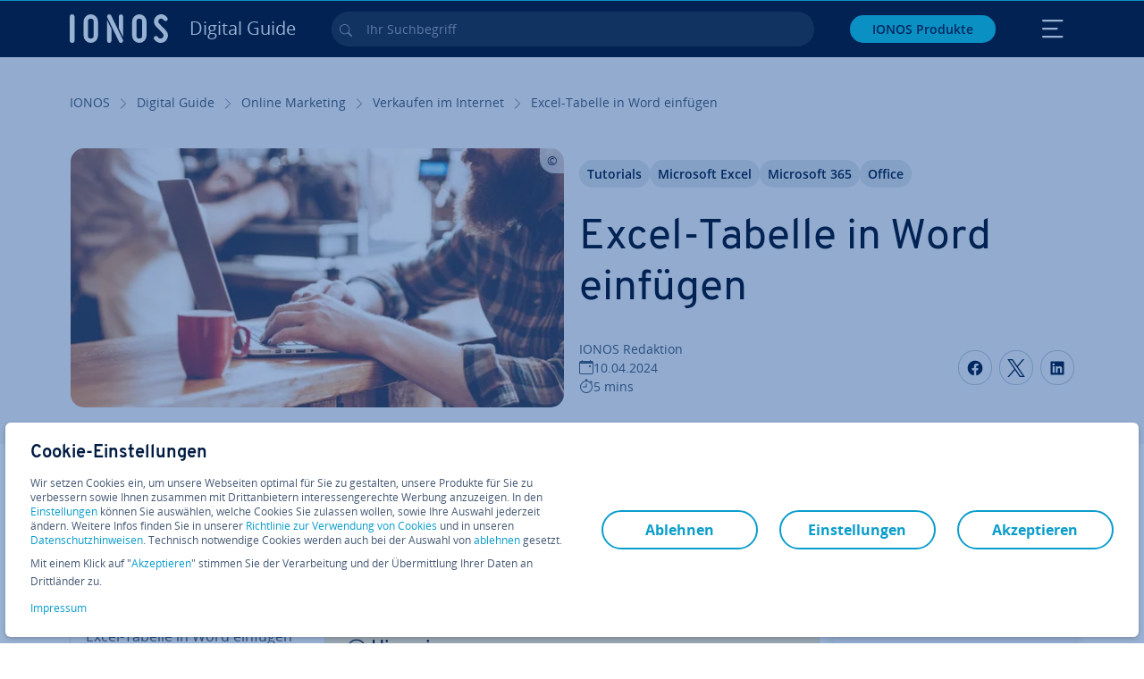

--- FILE ---
content_type: text/html; charset=utf-8
request_url: https://www.ionos.de/digitalguide/online-marketing/verkaufen-im-internet/excel-tabelle-in-word-einfuegen/
body_size: 31550
content:
<!DOCTYPE html>
<html lang="de" class="no-js">
<head> <meta charset="utf-8"><link class="preload" rel="preload" href="https://www.ionos.de/digitalguide/_assets/b76f27cb02ebc538ac6fbabcf1a88e7f/Fonts/Overpass/overpass-regular.1768484121.woff2" as="font" type="font/woff2" crossorigin="anonymous"><link class="preload" rel="preload" href="https://www.ionos.de/digitalguide/_assets/b76f27cb02ebc538ac6fbabcf1a88e7f/Fonts/OpenSans/opensans-regular.1768484121.woff2" as="font" type="font/woff2" crossorigin="anonymous"><link class="preload" rel="preload" href="https://www.ionos.de/digitalguide/_assets/b76f27cb02ebc538ac6fbabcf1a88e7f/Fonts/OpenSans/opensans-semibold.1768484121.woff2" as="font" type="font/woff2" crossorigin="anonymous"><link class="preload" rel="preload" href="https://www.ionos.de/digitalguide/_assets/b76f27cb02ebc538ac6fbabcf1a88e7f/Fonts/OpenSans/opensans-bold.1768484121.woff2" as="font" type="font/woff2" crossorigin="anonymous"><link class="preload" rel="preload" href="https://www.ionos.de/digitalguide/mirror/assets/consent/bundle.1760430601.js" as="script"><link as="style" href="https://www.ionos.de/digitalguide/_assets/b76f27cb02ebc538ac6fbabcf1a88e7f/Css/ionos/styles.bundled.1768484121.css" rel="preload"><link as="style" href="https://www.ionos.de/digitalguide/mirror/assets/consent/bundle.1758016159.css" rel="preload"><link rel="preload" class="preload" href="https://www.ionos.de/digitalguide/_assets/b76f27cb02ebc538ac6fbabcf1a88e7f/Images/icons-sprite.svg" as="image"><link as="image" href="https://www.ionos.de/digitalguide/fileadmin/_processed_/6/6/csm_excel-finden-t_872d245495.webp" imagesrcset="https://www.ionos.de/digitalguide/fileadmin/_processed_/6/6/csm_excel-finden-t_0522238a82.webp 684w,https://www.ionos.de/digitalguide/fileadmin/_processed_/6/6/csm_excel-finden-t_fb86f25cc7.webp 644w,https://www.ionos.de/digitalguide/fileadmin/_processed_/6/6/csm_excel-finden-t_201408e055.webp 554w,https://www.ionos.de/digitalguide/fileadmin/_processed_/6/6/csm_excel-finden-t_796c4f6b87.webp 464w,https://www.ionos.de/digitalguide/fileadmin/_processed_/6/6/csm_excel-finden-t_872d245495.webp 704w" imagesizes="(min-width: 1680px) 684px,(min-width: 1400px) 644px,(min-width: 1200px) 554px,(min-width: 922px) 464px,(min-width: 768px) 704px" rel="preload"><link rel="preconnect" href="https://6zqtim.ionos.de/"><link rel="preconnect" href="https://cdn.ionos.de/"><link rel="preconnect" href="https://dpm.demdex.net/"><link rel="preconnect" href="https://1and1internetag.demdex.net/"><script src="https://cdn.ionos.de/guides/9c2134ba72b4/047afaab1ab6/launch-bffa846ee117.min.js" async nonce=""></script><!-- Guides Datalayer -->
<script id="guides_datalayer" nonce="">
(function() {
    var dataLayer = {"application":"T3.DG.DE","market":"DE","guide":"DG","context":"prod","shopname":"dg-de","internalPageName":"online-marketing_verkaufen-im-internet_excel-tabelle-in-word-einfuegen","land":"de","s_account":"iaglive","productIsCloud":false,"prop1":"online-marketing_verkaufen-im-internet_excel-tabelle-in-word-einfuegen","prop5":"dg-online-marketing","prop6":"dg-de","prop7":"www.ionos.de","prop11":"New contract shop","prop16":"","prop17":"de","prop21":"","prop23":"","prop51":"","prop73":"iaglive","mcorgid":"AC42148954F5FEDA0A4C98BC@AdobeOrg","ns":"1und1internetag","eVar1":"digitalguide","eVar2":"online-marketing_verkaufen-im-internet_excel-tabelle-in-word-einfuegen","eVar6":"dg-online-marketing","eVar7":"dg-de","eVar13":"New contract shop","eVar23":"","eVar24":"","eVar25":"","eVar45":"de","eVar72":"","eVar74":"","eVar79":"","eVar91":"","eVar97":"","eVar98":"","eVar99":"","eVar83":"de-DE"};

    function addToDataLayer(key, value) {
        if (typeof value === 'object' && value !== null) {
            dataLayer[key] = value;
        } else {
            dataLayer[key] = value.toString();
        }
    }

    function isValidJson(str) {
        try {
            JSON.parse(str);
            return true;
        } catch (e) {
            return false;
        }
    }

    const handler = {
        get: function(target, prop) {
            if (prop in target) {
                if (isValidJson(target[prop])) {
                    return JSON.parse(target[prop]);
                }
                return target[prop];
            } else if (prop in methods) {
                return methods[prop];
            }
            return null;
        }
    };

    const methods = {
        push: function(key, value) {
            if (typeof key === 'object') {
                for (var k in key) {
                    if (key.hasOwnProperty(k)) {
                        addToDataLayer(k, key[k]);
                    }
                }
            } else if (typeof key === 'string') {
                addToDataLayer(key, value);
            }
        },
        set: function(key, value) {
            if (typeof key === 'string') {
                addToDataLayer(key, value);
            }
        },
        get: function(key) {
            if (typeof key === 'string') {
                return dataLayer[key] || null;
            }
            return null;
        },
        getAll: function() {
            return { ...dataLayer };
        }
    };

    const proxy = new Proxy(dataLayer, handler);

    window.guidesDataLayer = proxy;
})();

    guidesDataLayer.push({'prop23': window.navigator.userAgent});
    var preparedUrlSearchParams = decodeURI(location.search.replace(/\?/g, "").replace(/&/g, "\",\"").replace(/=/g,"\":\""));
    var urlSearchParams = JSON.parse(preparedUrlSearchParams ? '{"' + preparedUrlSearchParams + '"}' : '{}');
    var utmSource = urlSearchParams.utm_source || '';
    var utmCampaign = urlSearchParams.utm_campaign || '';
    var utmTerm = urlSearchParams.utm_term || '';
    var utmMedium = urlSearchParams.utm_medium || '';
    var utmContent = urlSearchParams.utm_content || '';
    if (utmSource || utmCampaign) {
        guidesDataLayer.push({'eVar25': utmSource + '|' + utmCampaign});
    }
    if (utmTerm || utmMedium || utmContent) {
        guidesDataLayer.push({'eVar72': utmTerm + '|' + utmMedium + '|' + utmContent});
    }

    
</script>
<!-- Guides Datalayer -->
<!-- build by IONOS SE This website is powered by TYPO3 - inspiring people to share! TYPO3 is a free open source Content Management Framework initially created by Kasper Skaarhoj and licensed under GNU/GPL. TYPO3 is copyright 1998-2026 of Kasper Skaarhoj. Extensions are copyright of their respective owners. Information and contribution at https://typo3.org/
--> <title>Excel-Tabelle in Word einf&uuml;gen | So gelingt es! - IONOS</title>
<meta http-equiv="x-ua-compatible" content="IE=edge,chrome=1">
<meta name="generator" content="TYPO3 CMS">
<meta name="description" content="Eine Excel-Tabelle in Word einzuf&uuml;gen, ist ganz einfach: Entweder kopieren Sie die Excel-Tabelle in Word oder Sie verkn&uuml;pfen die Dateien.">
<meta name="viewport" content="width=device-width, height=device-height, initial-scale=1.0, maximum-scale=5.0">
<meta name="robots" content="index,follow">
<meta property="og:image" content="https://www.ionos.de/digitalguide/fileadmin/DigitalGuide/Teaser/excel-finden-t.jpg">
<meta property="og:image:url" content="https://www.ionos.de/digitalguide/fileadmin/DigitalGuide/Teaser/excel-finden-t.jpg">
<meta property="og:image:width" content="1200">
<meta property="og:image:height" content="630">
<meta property="og:description" content="Eine Excel-Tabelle in Word einzuf&uuml;gen, ist ganz einfach: Entweder kopieren Sie die Excel-Tabelle in Word oder Sie verkn&uuml;pfen die Dateien.">
<meta property="og:type" content="article">
<meta property="og:title" content="Excel-Tabelle in Word einf&uuml;gen">
<meta property="og:site_name" content="IONOS Digital Guide">
<meta property="og:locale" content="de_DE">
<meta property="og:url" content="https://www.ionos.de/digitalguide/online-marketing/verkaufen-im-internet/excel-tabelle-in-word-einfuegen/">
<meta name="twitter:card" content="summary">
<meta name="meta-category" content="Digital Guide">
<meta name="apple-mobile-web-app-capable" content="no"> <link class="preload" href="https://www.ionos.de/digitalguide/_assets/b76f27cb02ebc538ac6fbabcf1a88e7f/Css/ionos/styles.bundled.1768484121.css" rel="stylesheet">
<link class="preload" href="https://www.ionos.de/digitalguide/mirror/assets/consent/bundle.1758016159.css" rel="stylesheet">
<style>
        
        @font-face {
        font-family:'Open Sans Regular';
        font-weight:400;
        font-display:swap;
        src:url('https://www.ionos.de/digitalguide/_assets/b76f27cb02ebc538ac6fbabcf1a88e7f/Fonts/OpenSans/opensans-regular.1768484121.woff2')format('woff2');
        unicode-range:U+0000-00FF,U+0131,U+0152-0153,U+02BB-02BC,U+02C6,U+02DA,U+02DC,U+2000-206F,U+2074,U+20AC,U+2122,U+2191,U+2193,U+2212,U+2215,U+FEFF,U+FFFD,U+2713,U+2714,U+2718,U+0308
        }
        @font-face {
        font-family:'Open Sans';
        font-weight:400;
        font-display:swap;
        src:url('https://www.ionos.de/digitalguide/_assets/b76f27cb02ebc538ac6fbabcf1a88e7f/Fonts/OpenSans/opensans-regular.1768484121.woff2')format('woff2');
        unicode-range:U+0000-00FF,U+0131,U+0152-0153,U+02BB-02BC,U+02C6,U+02DA,U+02DC,U+2000-206F,U+2074,U+20AC,U+2122,U+2191,U+2193,U+2212,U+2215,U+FEFF,U+FFFD,U+2713,U+2714,U+2718,U+0308
        }
        @font-face {
        font-family:'Open Sans Semi Bold';
        font-weight:600;
        font-display:swap;
        src:url('https://www.ionos.de/digitalguide/_assets/b76f27cb02ebc538ac6fbabcf1a88e7f/Fonts/OpenSans/opensans-semibold.1768484121.woff2')format('woff2');
        unicode-range:U+0000-00FF,U+0131,U+0152-0153,U+02BB-02BC,U+02C6,U+02DA,U+02DC,U+2000-206F,U+2074,U+20AC,U+2122,U+2191,U+2193,U+2212,U+2215,U+FEFF,U+FFFD,U+2713,U+2714,U+2718,U+0308
        }
        @font-face {
        font-family:'Open Sans';
        font-weight:600;
        font-display:swap;
        src:url('https://www.ionos.de/digitalguide/_assets/b76f27cb02ebc538ac6fbabcf1a88e7f/Fonts/OpenSans/opensans-semibold.1768484121.woff2')format('woff2');
        unicode-range:U+0000-00FF,U+0131,U+0152-0153,U+02BB-02BC,U+02C6,U+02DA,U+02DC,U+2000-206F,U+2074,U+20AC,U+2122,U+2191,U+2193,U+2212,U+2215,U+FEFF,U+FFFD,U+2713,U+2714,U+2718,U+0308
        }
        @font-face {
        font-family:'Open Sans Bold';
        font-weight:700;
        font-display:swap;
        src:url('https://www.ionos.de/digitalguide/_assets/b76f27cb02ebc538ac6fbabcf1a88e7f/Fonts/OpenSans/opensans-bold.1768484121.woff2')format('woff2');
        unicode-range:U+0000-00FF,U+0131,U+0152-0153,U+02BB-02BC,U+02C6,U+02DA,U+02DC,U+2000-206F,U+2074,U+20AC,U+2122,U+2191,U+2193,U+2212,U+2215,U+FEFF,U+FFFD,U+2713,U+2714,U+2718,U+0308
        }
        @font-face {
        font-family:'Open Sans';
        font-weight:700;
        font-display:swap;
        src:url('https://www.ionos.de/digitalguide/_assets/b76f27cb02ebc538ac6fbabcf1a88e7f/Fonts/OpenSans/opensans-bold.1768484121.woff2')format('woff2');
        unicode-range:U+0000-00FF,U+0131,U+0152-0153,U+02BB-02BC,U+02C6,U+02DA,U+02DC,U+2000-206F,U+2074,U+20AC,U+2122,U+2191,U+2193,U+2212,U+2215,U+FEFF,U+FFFD,U+2713,U+2714,U+2718,U+0308
        }

        
        @font-face {
        font-family:'Overpass Regular';
        font-weight:400;
        font-display:swap;
        src:url('https://www.ionos.de/digitalguide/_assets/b76f27cb02ebc538ac6fbabcf1a88e7f/Fonts/Overpass/overpass-regular.1768484121.woff2')format('woff2');
        unicode-range:U+0000-00FF,U+0131,U+0152-0153,U+02BB-02BC,U+02C6,U+02DA,U+02DC,U+2000-206F,U+2074,U+20AC,U+2122,U+2191,U+2193,U+2212,U+2215,U+FEFF,U+FFFD,U+2713,U+2714,U+2718,U+0308
        }
        @font-face {
        font-family:'Overpass';
        font-weight:400;
        font-display:swap;
        src:url('https://www.ionos.de/digitalguide/_assets/b76f27cb02ebc538ac6fbabcf1a88e7f/Fonts/Overpass/overpass-regular.1768484121.woff2')format('woff2');
        unicode-range:U+0000-00FF,U+0131,U+0152-0153,U+02BB-02BC,U+02C6,U+02DA,U+02DC,U+2000-206F,U+2074,U+20AC,U+2122,U+2191,U+2193,U+2212,U+2215,U+FEFF,U+FFFD,U+2713,U+2714,U+2718,U+0308
        }
        @font-face {
        font-family:'Overpass Semi Bold';
        font-weight:600;
        font-display:swap;
        src:url('https://www.ionos.de/digitalguide/_assets/b76f27cb02ebc538ac6fbabcf1a88e7f/Fonts/Overpass/overpass-semibold.1768484121.woff2')format('woff2');
        unicode-range:U+0000-00FF,U+0131,U+0152-0153,U+02BB-02BC,U+02C6,U+02DA,U+02DC,U+2000-206F,U+2074,U+20AC,U+2122,U+2191,U+2193,U+2212,U+2215,U+FEFF,U+FFFD,U+2713,U+2714,U+2718,U+0308
        }
        @font-face {
        font-family:'Overpass';
        font-weight:600;
        font-display:swap;
        src:url('https://www.ionos.de/digitalguide/_assets/b76f27cb02ebc538ac6fbabcf1a88e7f/Fonts/Overpass/overpass-semibold.1768484121.woff2')format('woff2');
        unicode-range:U+0000-00FF,U+0131,U+0152-0153,U+02BB-02BC,U+02C6,U+02DA,U+02DC,U+2000-206F,U+2074,U+20AC,U+2122,U+2191,U+2193,U+2212,U+2215,U+FEFF,U+FFFD,U+2713,U+2714,U+2718,U+0308
        }
        @font-face {
        font-family:'Overpass Bold';
        font-weight:700;
        font-display:swap;
        src:url('https://www.ionos.de/digitalguide/_assets/b76f27cb02ebc538ac6fbabcf1a88e7f/Fonts/Overpass/overpass-bold.1768484121.woff2')format('woff2');
        unicode-range:U+0000-00FF,U+0131,U+0152-0153,U+02BB-02BC,U+02C6,U+02DA,U+02DC,U+2000-206F,U+2074,U+20AC,U+2122,U+2191,U+2193,U+2212,U+2215,U+FEFF,U+FFFD,U+2713,U+2714,U+2718,U+0308
        }
        @font-face {
        font-family:'Overpass';
        font-weight:700;
        font-display:swap;
        src:url('https://www.ionos.de/digitalguide/_assets/b76f27cb02ebc538ac6fbabcf1a88e7f/Fonts/Overpass/overpass-bold.1768484121.woff2')format('woff2');
        unicode-range:U+0000-00FF,U+0131,U+0152-0153,U+02BB-02BC,U+02C6,U+02DA,U+02DC,U+2000-206F,U+2074,U+20AC,U+2122,U+2191,U+2193,U+2212,U+2215,U+FEFF,U+FFFD,U+2713,U+2714,U+2718,U+0308
        }
    </style> <script>/* src: https://github.com/taylorhakes/promise-polyfill */!function(e,t){"object"==typeof exports&&"undefined"!=typeof module?t():"function"==typeof define&&define.amd?define(t):t()}(0,function(){"use strict";function e(e){var t=this.constructor;return this.then(function(n){return t.resolve(e()).then(function(){return n})},function(n){return t.resolve(e()).then(function(){return t.reject(n)})})}function t(e){return new this(function(t,n){function r(e,n){if(n&&("object"==typeof n||"function"==typeof n)){var f=n.then;if("function"==typeof f)return void f.call(n,function(t){r(e,t)},function(n){o[e]={status:"rejected",reason:n},0==--i&&t(o)})}o[e]={status:"fulfilled",value:n},0==--i&&t(o)}if(!e||"undefined"==typeof e.length)return n(new TypeError(typeof e+" "+e+" is not iterable(cannot read property Symbol(Symbol.iterator))"));var o=Array.prototype.slice.call(e);if(0===o.length)return t([]);for(var i=o.length,f=0;o.length>f;f++)r(f,o[f])})}function n(e,t){this.name="AggregateError",this.errors=e,this.message=t||""}function r(e){var t=this;return new t(function(r,o){if(!e||"undefined"==typeof e.length)return o(new TypeError("Promise.any accepts an array"));var i=Array.prototype.slice.call(e);if(0===i.length)return o();for(var f=[],u=0;i.length>u;u++)try{t.resolve(i[u]).then(r)["catch"](function(e){f.push(e),f.length===i.length&&o(new n(f,"All promises were rejected"))})}catch(c){o(c)}})}function o(e){return!(!e||"undefined"==typeof e.length)}function i(){}function f(e){if(!(this instanceof f))throw new TypeError("Promises must be constructed via new");if("function"!=typeof e)throw new TypeError("not a function");this._state=0,this._handled=!1,this._value=undefined,this._deferreds=[],s(e,this)}function u(e,t){for(;3===e._state;)e=e._value;0!==e._state?(e._handled=!0,f._immediateFn(function(){var n=1===e._state?t.onFulfilled:t.onRejected;if(null!==n){var r;try{r=n(e._value)}catch(o){return void a(t.promise,o)}c(t.promise,r)}else(1===e._state?c:a)(t.promise,e._value)})):e._deferreds.push(t)}function c(e,t){try{if(t===e)throw new TypeError("A promise cannot be resolved with itself.");if(t&&("object"==typeof t||"function"==typeof t)){var n=t.then;if(t instanceof f)return e._state=3,e._value=t,void l(e);if("function"==typeof n)return void s(function(e,t){return function(){e.apply(t,arguments)}}(n,t),e)}e._state=1,e._value=t,l(e)}catch(r){a(e,r)}}function a(e,t){e._state=2,e._value=t,l(e)}function l(e){2===e._state&&0===e._deferreds.length&&f._immediateFn(function(){e._handled||f._unhandledRejectionFn(e._value)});for(var t=0,n=e._deferreds.length;n>t;t++)u(e,e._deferreds[t]);e._deferreds=null}function s(e,t){var n=!1;try{e(function(e){n||(n=!0,c(t,e))},function(e){n||(n=!0,a(t,e))})}catch(r){if(n)return;n=!0,a(t,r)}}n.prototype=Error.prototype;var d=setTimeout;f.prototype["catch"]=function(e){return this.then(null,e)},f.prototype.then=function(e,t){var n=new this.constructor(i);return u(this,new function(e,t,n){this.onFulfilled="function"==typeof e?e:null,this.onRejected="function"==typeof t?t:null,this.promise=n}(e,t,n)),n},f.prototype["finally"]=e,f.all=function(e){return new f(function(t,n){function r(e,o){try{if(o&&("object"==typeof o||"function"==typeof o)){var u=o.then;if("function"==typeof u)return void u.call(o,function(t){r(e,t)},n)}i[e]=o,0==--f&&t(i)}catch(c){n(c)}}if(!o(e))return n(new TypeError("Promise.all accepts an array"));var i=Array.prototype.slice.call(e);if(0===i.length)return t([]);for(var f=i.length,u=0;i.length>u;u++)r(u,i[u])})},f.any=r,f.allSettled=t,f.resolve=function(e){return e&&"object"==typeof e&&e.constructor===f?e:new f(function(t){t(e)})},f.reject=function(e){return new f(function(t,n){n(e)})},f.race=function(e){return new f(function(t,n){if(!o(e))return n(new TypeError("Promise.race accepts an array"));for(var r=0,i=e.length;i>r;r++)f.resolve(e[r]).then(t,n)})},f._immediateFn="function"==typeof setImmediate&&function(e){setImmediate(e)}||function(e){d(e,0)},f._unhandledRejectionFn=function(e){void 0!==console&&console&&console.warn("Possible Unhandled Promise Rejection:",e)};var p=function(){if("undefined"!=typeof self)return self;if("undefined"!=typeof window)return window;if("undefined"!=typeof global)return global;throw Error("unable to locate global object")}();"function"!=typeof p.Promise?p.Promise=f:(p.Promise.prototype["finally"]||(p.Promise.prototype["finally"]=e),p.Promise.allSettled||(p.Promise.allSettled=t),p.Promise.any||(p.Promise.any=r))});
</script>
<script>
    
            
            
            
            
            
            
            
        

window.promisedConsentScriptsBefore = window.promisedConsentScriptsBefore || [];
window.promisedConsentScriptsAfter = window.promisedConsentScriptsAfter || [];


// Define a whitelist of allowed URLs or domains
const allowedUrls = [
  /^https:\/\/(.*\.)?ionos\.(de|at|com|ca|co\.uk|mx|it|fr|es)$/,
  /^https:\/\/(.*\.)?uicdn\.net$/,
  /^https:\/\/(.*\.)?(youtube(-nocookie)?\.com|youtu\.be)$/,
  /^https:\/\/(.*\.)?server\.lan$/,
  /^https:\/\/(.*\.)?ddev\.site$/
];

// Function to validate the URL
function isValidUrl(url) {
  try {
    const parsedUrl = new URL(url);
    return allowedUrls.some(pattern => pattern.test(parsedUrl.origin));
  } catch (e) {
    console.error(url + ' is an invalid url');
    return false;
  }
}

// Function to load a script
function loadScript(url) {
  return new Promise((resolve, reject) => {
    if (!isValidUrl(url)) {
      return reject(new Error(`Forbidden url: ${url}`));
    }
    const script = document.createElement('script');
    script.src = url;
    script.async = true;
    script.onload = () => resolve(script);
    script.onerror = () => reject(new Error(`Failed to load script: ${url}`));
    document.head.appendChild(script);
  });
}

// Function to execute scripts or functions with specific data for each
function executeScripts(scriptsWithData) {
  return scriptsWithData.reduce((promise, { scriptOrFunction, data = {} }) => {
    return promise.then(() => {
      if (typeof scriptOrFunction === 'string') {
        if (typeof window[scriptOrFunction] === 'function') {
          return Promise.resolve(window[scriptOrFunction](data));
        } else {
          return loadScript(scriptOrFunction);
        }
      } else if (typeof scriptOrFunction === 'function') {
        return Promise.resolve(scriptOrFunction(data));
      }
    });
  }, Promise.resolve());
}

function loadPromisedConsentScripts({ consentUrl, consentType, before = [], after = [] }) {
  executeScripts(before)
    .then(() => {
      return new Promise((resolve) => {
        if (document.readyState === "loading") {
          document.addEventListener("DOMContentLoaded", () => resolve(loadScript(consentUrl)));
        } else {
          resolve(loadScript(consentUrl));
        }
      });
    })
    .then(() => {
      const consentLoaded = new CustomEvent('consentLoaded');
      if (typeof window.privacyConsent === 'undefined') {
        if (consentType === 'default') {
          window.privacyConsent = new window.PrivacyConsent({defaultConsent: {[window.PrivacyConsentEnum.TECHNICAL]: true, [window.PrivacyConsentEnum.MARKETING]: true, [window.PrivacyConsentEnum.STATISTICS]: true, [window.PrivacyConsentEnum.PARTNERSHIPS]: true}});
        } else if (consentType === 'whitelist') {
          window.privacyConsent = new window.PrivacyConsent({whitelist: true});
        } else {
          window.privacyConsent = new window.PrivacyConsent();
        }
        window.privacyConsent.initialize();
      }
      if (typeof window.privacyConsent !== 'undefined') {
        if (document.readyState === "loading") {
          document.addEventListener("DOMContentLoaded", function() {
            let consentBodyTag = document.querySelector('body');
            consentBodyTag.dataset.consentLoaded = 1;
          });
        } else {
          let consentBodyTag = document.querySelector('body');
          consentBodyTag.dataset.consentLoaded = 1;
        }
        window.privacyConsent.initialize();
        window.dispatchEvent(consentLoaded);
      }
    })
    .then(() => {
      if (typeof window.privacyConsent !== 'undefined') {
        return executeScripts(after);
      } else {
        throw new Error('window.privacyConsent is undefined (execute scripts)');
      }
    })
    .then(() => {
      if (typeof window.privacyConsent !== 'undefined') {
        window.privacyConsent.initialize();
      } else {
        throw new Error('window.privacyConsent is undefined (last initialize)');
      }
    })
    .catch(error => {
      console.error(error);
    });
}
window.loadPromisedConsentScripts = loadPromisedConsentScripts;




        
    


const salesChannelControllerIdentifier = 'salesChannelGuides';
const guidesDataLayerName = 'guidesDataLayer';

let getTld = function (dl = {}) {
  let host = (window.location.host);
  if (dl.hasOwnProperty('prop7') && dl.prop7) {
    host = dl.prop7;
  }
  let hostArray = host.split('.');
  let tld = hostArray[hostArray.length - 1];
  if (host.indexOf('.co.uk') !== -1) {
    tld = hostArray[hostArray.length - 2] + '.' + hostArray[hostArray.length - 1];
  }
  return (tld !== 'site' && tld !== 'lan') ? tld : 'de';
}

let getCookieDomain = function (dl = {}) {
  let host = (window.location.host);
  if (dl.hasOwnProperty('prop7') && dl.prop7) {
    host = dl.prop7;
  }
  var hostArray = host.split('.');
  if (hostArray[hostArray.length - 1] === 'uk') {
    return '.' + hostArray[hostArray.length - 3] + '.' + hostArray[hostArray.length - 2] + '.' + hostArray[hostArray.length - 1]
  }
  return '.' + hostArray[hostArray.length - 2] + '.' + hostArray[hostArray.length - 1];
}

let setCookie = function (cname, cvalue, tInSecs, dl = {}) {
  const d = new Date();
  d.setTime(d.getTime() + (tInSecs * 1000));
  let expires = 'expires='+ d.toUTCString();
  document.cookie = cname + '=' + cvalue + ';' + expires + ';path=/' + ';domain=' + getCookieDomain(dl);
}

let getParams = function () {
  var preparedUrlSearchParams = decodeURI(location.search.replace(/\?/g, "").replace(/&/g, "\",\"").replace(/=/g,"\":\""));
  return JSON.parse(preparedUrlSearchParams ? '{"' + preparedUrlSearchParams + '"}' : '{}');
}

let listCookies = function () {
  var theCookies = document.cookie.split(';');
  var returnCookies = [];
  var cookieKeyValuePair = {};
  var cookieString = '';
  for (var i = 0; i <= theCookies.length; i++) {
    if (typeof theCookies[i] !== 'undefined') {
      cookieString = theCookies[i].trim();
      cookieKeyValuePair = cookieString.match(/([^=]+?)[=\s](.*)/i);
      if (cookieKeyValuePair !== null && cookieKeyValuePair.length === 3) {
        returnCookies.push({
          'name': cookieKeyValuePair['1'],
          'value': cookieKeyValuePair['2']
        });
      }
    }
  }
  return returnCookies;
}

let getSalesChannelController = function(salesChannelControllerIdentifier, url) {
  if (sessionStorage.getItem(salesChannelControllerIdentifier)) {
    return data = JSON.parse(sessionStorage.getItem(salesChannelControllerIdentifier));
  } else {
    let salesChannelControllerApplicationArray = (typeof window.guidesDataLayer.application !== 'undefined') ? window.guidesDataLayer.application.split('.') : [];
    let salesChannelControllerOrigin = salesChannelControllerApplicationArray !== null && salesChannelControllerApplicationArray.length >= 3 ? salesChannelControllerApplicationArray[2] : 'DE';
    let salesChannelControllerPath = salesChannelControllerApplicationArray !== null && salesChannelControllerApplicationArray.length >= 2 && salesChannelControllerApplicationArray[1] === 'SG' ? '/startupguide/' : '/digitalguide/';
    let salesChannelControllerReferrer = document.referrer || '';
    let salesChannelController = {};
    salesChannelController.origin = salesChannelControllerOrigin === 'AT' ? 'DE' : salesChannelControllerOrigin;
    salesChannelController.path = salesChannelControllerPath;
    salesChannelController.cookies = {};
    salesChannelController.requestParameter = {};
    salesChannelController.referer = salesChannelControllerReferrer;
    salesChannelController.requestParameter = getParams();
    salesChannelController.cookies = listCookies();
    console.info('fetch SCC');
    return fetch(url, {
      cache: 'no-store',
      method: 'POST',
      mode: 'cors',
      headers: {
        'Accept': 'application/json',
        'Content-Type': 'application/json'
      },
      body: JSON.stringify(salesChannelController)
    })
      .then((response) => {
        console.info('fetch SCC done');
        return response.json();
      })
      .then((data) => {
        setSalesChannelController(salesChannelControllerIdentifier, data);
        return data;
      })
      .catch((error) => {
        console.info('missing data from salesChannelController');
        throw error;
      });
  }
}

let setSalesChannelController = function(salesChannelControllerIdentifier, data) {
  sessionStorage.setItem(salesChannelControllerIdentifier, JSON.stringify(data));
}

let processSalesChannelController = function(config) {
  let sCCId = config.salesChannelControllerIdentifier || salesChannelControllerIdentifier;
  try {
    if (sCCId && config.url) {
      setSalesChannelController(sCCId, getSalesChannelController(sCCId, config.url));
    }
  } catch (e) {
    console.error(e, 'we have a problem with the sales channel controller ' + sCCId)
  }

  let salesChannelControllerDataString = sessionStorage.getItem(sCCId) || '';
  if (salesChannelControllerDataString) {
    let salesChannelControllerData = JSON.parse(salesChannelControllerDataString);
    // @Todo: After successful testing, remove comment from following line
    // processActionsAndUpdateDl(salesChannelControllerData, guidesDataLayerName);
  }
}

function processActionsAndUpdateDl (data, dlName) {
  if (typeof data.actions !== 'undefined' && data.actions.length >= 1 && window[dlName] !== 'undefined') {
    for (var i = 0; i <= data.actions.length; i++) {
      if (typeof data.actions[i] !== 'undefined' && data.actions[i].hasOwnProperty('action') && data.actions[i].hasOwnProperty('actionAttributes')) {
        if (data.actions[i].action === 'ADD_COOKIE') {
          if (data.actions[i].actionAttributes['cookie.name'] && data.actions[i].actionAttributes['cookie.value'] && data.actions[i].actionAttributes['cookie.lifetime']) {
            var cookieName = data.actions[i].actionAttributes['cookie.name'];
            var cookieValue = data.actions[i].actionAttributes['cookie.value']
            var cookieLifeTime = data.actions[i].actionAttributes['cookie.lifetime']
            setCookie(
              cookieName,
              cookieValue,
              cookieLifeTime,
              data
            );
            if (cookieName === 'itc' && typeof cookieValue !== 'undefined') {
              window.sessionStorage.setItem(cookieName, cookieValue);
              window.sessionStorage.setItem('itc_guides_channel', cookieValue);
              window.localStorage.setItem(cookieName, cookieValue);
              window.localStorage.setItem('itc_guides_channel', cookieValue);
            }
          }
        }
        if (data.actions[i].action === 'ADD_ACTIONCODE') {
          if (data.actions[i].actionAttributes['actioncode.code']) {
            window[dlName].eVar23 = window[dlName].eVar23 || data.actions[i].actionAttributes['actioncode.code'];
            window[dlName].eVar74 = window[dlName].eVar23;
          }
        }
        if (data.actions[i].action === 'ADD_MEDIUMCODE') {
          if (data.actions[i].actionAttributes['mediumcode.code']) {
            window[dlName].eVar22 = data.actions[i].actionAttributes['mediumcode.code'] || window[dlName].eVar22;
            window[dlName].eVar24 = window[dlName].eVar24 || data.actions[i].actionAttributes['mediumcode.code'];
          }
        }
        if (data.actions[i].action === 'ADD_TRACKINGCODE_COMP') {
          var itcChannel = '';
          var itcProduct = '';
          var itcCampaign = '';

          if (data.actions[i].actionAttributes.channelcode) {
            window[dlName].eVar97 = window[dlName].eVar97 || data.actions[i].actionAttributes.channelcode;
            itcChannel = window[dlName].eVar97;
          }
          if (data.actions[i].actionAttributes.productcode) {
            window[dlName].eVar98 = window[dlName].eVar98 || data.actions[i].actionAttributes.productcode;
            itcProduct = window[dlName].eVar98;
          }
          if (data.actions[i].actionAttributes.campaigncode) {
            window[dlName].eVar99 = window[dlName].eVar99 || data.actions[i].actionAttributes.campaigncode;
            itcCampaign = window[dlName].eVar99;
          }

          var fullItcArray = [itcChannel, itcProduct, itcCampaign];
          console.info('fullItcArray:', fullItcArray);
          var fullItc = fullItcArray.join('-');
          window.sessionStorage.setItem('itc', fullItc);
          window.sessionStorage.setItem('itc_guides_channel', fullItc);
          window.localStorage.setItem('itc', fullItc);
          window.localStorage.setItem('itc_guides_channel', fullItc);
        }
      }
    }
  }
}
window.processSalesChannelController = processSalesChannelController;

window.promisedConsentScriptsBefore.push({
    scriptOrFunction: 'processSalesChannelController',
    data: {
        salesChannelControllerIdentifier: 'salesChannelGuidesPreview',
        url: 'https://www.ionos.de/shop-api/api/v1/saleschannel'
    }
});



let jentisFn = function () {
  const jentisConfig = new Map([
    ['de', {endpoint: 'https://6zqtim.ionos.de', project: 'ionos_de', jsFile: 'aljmf5.js'}],
    ['uk', {endpoint: 'https://xxwre7.ionos.co.uk', project: 'ionos_co_uk', jsFile: 'akbbdz.js'}],
    ['us', {endpoint: 'https://54ft7i.ionos.com', project: 'ionos_com', jsFile: '48gpcp.js'}],
    ['ca', {endpoint: 'https://nsupig.ionos.ca', project: 'ionos_ca', jsFile: 'j05pa0.js'}],
    ['fr', {endpoint: 'https://948si5.ionos.fr', project: 'ionos_fr', jsFile: 'b44g5k.js'}],
    ['es', {endpoint: 'https://v0v7kq.ionos.es', project: 'ionos_es', jsFile: 'bp6upp.js'}],
    ['it', {endpoint: 'https://kt8986.ionos.it', project: 'ionos_it', jsFile: 'td7zu1.js'}],
    ['mx', {endpoint: 'https://e5xnsj.ionos.mx', project: 'ionos_mx', jsFile: 'tvjenp.js'}],
    ['at', {endpoint: 'https://6kudki.ionos.at', project: 'ionos_at', jsFile: '9t1jfx.js'}],
  ]);

  let country = window.guidesDataLayer.market.toLowerCase();
  const jentisRuntimeConfig = jentisConfig.has(country) ? jentisConfig.get(country) : null;
  if (jentisRuntimeConfig === null) {
    throw new Error('Jentis runtime configuration not available!');
  }

  (function (sCDN, sCDNProject, sCDNWorkspace, sCDNVers) {
    if (
      window.localStorage !== null &&
      typeof window.localStorage === "object" &&
      typeof window.localStorage.getItem === "function" &&
      window.sessionStorage !== null &&
      typeof window.sessionStorage === "object" &&
      typeof window.sessionStorage.getItem === "function"
    ) {
      sCDNVers =
        window.sessionStorage.getItem("jts_preview_version") ||
        window.localStorage.getItem("jts_preview_version") ||
        sCDNVers;
    }
    window.jentis = window.jentis || {};
    window.jentis.config = window.jentis.config || {};
    window.jentis.config.frontend = window.jentis.config.frontend || {};
    window.jentis.config.frontend.cdnhost = sCDN + "/get/" + sCDNWorkspace + "/web/" + sCDNVers + "/";
    window.jentis.config.frontend.vers = sCDNVers;
    window.jentis.config.frontend.env = sCDNWorkspace;
    window.jentis.config.frontend.project = sCDNProject;
    window._jts = window._jts || [];
    var f = document.getElementsByTagName("script")[0];
    var j = document.createElement("script");
    j.async = true;
    j.src = window.jentis.config.frontend.cdnhost + jentisRuntimeConfig.jsFile;
    f.parentNode.insertBefore(j, f);
  })(jentisRuntimeConfig.endpoint, jentisRuntimeConfig.project, "live", "_");
  window?.ionos?.datalayer?.initConsent();
}

const jentisPageView = function () {
  const dataLayerNs = window.ionos.datalayer.pageview;
  dataLayerNs.applicationName = window.guidesDataLayer.shopname;
  dataLayerNs.subShopname = null;
  dataLayerNs.page = window.guidesDataLayer.prop1;
  dataLayerNs.productArea = window.guidesDataLayer.eVar1;
  dataLayerNs.section = window.guidesDataLayer.eVar6;
  dataLayerNs.isCloud = window.guidesDataLayer.productIsCloud;
  dataLayerNs.hashedIp = null;
  dataLayerNs.loginStatus = null;
  dataLayerNs.hashedCustomerId = null;
  window.dataLayerNs = dataLayerNs;

  sendData = () => {
    window?.ionos?.datalayer?.initConsent();
    window?.ionos?.datalayer?.pageview?.sendData();
  };

  window.privacyConsent.invoke(
    sendData,
    window.PrivacyConsentEnum.STATISTICS,
    window.privacyConsent,
    true,
  );

  window.privacyConsent.initialize();
  window?.ionos?.datalayer?.initConsent();
}

window.jentisFn = jentisFn;
window.jentisPageView = jentisPageView;

window.promisedConsentScriptsBefore.push({scriptOrFunction: 'jentisFn'});

window.promisedConsentScriptsAfter.push({scriptOrFunction: 'https://var.uicdn.net/shopsshort/ionos-datalayer/v1/ionos-datalayer.min.umd.js'});
window.promisedConsentScriptsAfter.push({scriptOrFunction: 'jentisPageView'});


function updateAllItcUrls() {
  (function() {
    // Helper: Get cookie value by name
    function getCookie(name) {
      const match = document.cookie.match(new RegExp('(^| )' + name + '=([^;]+)'));
      return match ? match[2] : null;
    }

    // Helper: Update itc param in a URL string
    function updateItcParam(url, cookieChannel) {
      try {
        const u = new URL(url);
        const itc = u.searchParams.get('itc');
        if (itc) {
          const parts = itc.split('-');
          if (cookieChannel && cookieChannel !== '') {
            parts[0] = cookieChannel;
            u.searchParams.set('itc', parts.join('-'));
            return u.toString();
          }
        }
      } catch (e) {}
      return url;
    }

    // Main logic
    const cookieItc = getCookie('itc');
    if (!cookieItc) return;
    const [cookieChannel] = cookieItc.split('-');
    if (!cookieChannel) return;

    // Regex: Find https:// URLs with itc param
    const urlRegex = /https:\/\/[^\s"'<>]+itc=[^&\s"'<>]+[^\s"'<>]*/g;

    // Update URLs in attributes
    document.querySelectorAll('*').forEach(node => {
      Array.from(node.attributes || []).forEach(attr => {
        if (attr.value && urlRegex.test(attr.value)) {
          node.setAttribute(attr.name, attr.value.replace(urlRegex, url => updateItcParam(url, cookieChannel)));
        }
      });
    });

    // Update URLs in text nodes
    function updateTextNodes(element) {
      element.childNodes.forEach(child => {
        if (child.nodeType === Node.TEXT_NODE && urlRegex.test(child.textContent)) {
          child.textContent = child.textContent.replace(urlRegex, url => updateItcParam(url, cookieChannel));
        } else if (child.nodeType === Node.ELEMENT_NODE) {
          updateTextNodes(child);
        }
      });
    }
    updateTextNodes(document.body);
  })();
}

window.promisedConsentScriptsAfter.push({
scriptOrFunction: 'updateAllItcUrls',
data: null
});



    
    let genesysPredictiveEngangement = function () {
  let genesysPredictiveEngangementFn = function() {
    (function (a, t, c, l, o, u, d) {
      a['_genesysJourneySdk'] = o;
      a[o] = a[o] || function () {
        (a[o].q = a[o].q || []).push(arguments)
      }, a[o].l = 1 * new Date();
      u = t.createElement(c),
        d = t.getElementsByTagName(c)[0];
      u.async = 1;
      u.src = l;
      u.charset = 'utf-8';
      d.parentNode.insertBefore(u, d)
    })(window, document, 'script', 'https://apps.mypurecloud.de/journey/sdk/js/web/v1/ac.js', 'ac');
    ac('init', '64d8dda3-78c2-40a3-9e33-40c30650eb34', {region: 'euc1'});
    ac('pageview')
  };

  (function () {
    window.privacyConsent.invoke(
      genesysPredictiveEngangementFn,
      PrivacyConsentEnum.MARKETING,
      window.privacyConsent,
      true
    );
  })();
  window.privacyConsent.initialize();
}
window.genesysPredictiveEngangement = genesysPredictiveEngangement;

    window.promisedConsentScriptsAfter.push({scriptOrFunction: 'genesysPredictiveEngangement'});




let hubspot = function () {
  let hubspotFn = function () {
    var n = document.createElement("script");
    n.setAttribute("id", 'hs-script-loader');
    n.async = true;
    n.defer = true;
    n.setAttribute("src", 'https://js-eu1.hs-scripts.com/8230984.js');
    window.document.body.appendChild(n);

    var m = document.createElement("script");
    m.setAttribute("id", 'hs-form-loader');
    m.async = true;
    m.defer = true;
    m.setAttribute("src", 'https://js-eu1.hsforms.net/forms/embed/v2.js');
    window.document.body.appendChild(m);
  };
  window.privacyConsent.invoke(
    hubspotFn,
    PrivacyConsentEnum.STATISTICS,
    window.privacyConsent,
    true
  );
  window.privacyConsent.initialize();
}
window.hubspot = hubspot;

window.promisedConsentScriptsAfter.push({scriptOrFunction: 'hubspot'});



function consentRelatedScriptsInsertAfter(newNode, existingNode) {
  existingNode.parentNode.insertBefore(newNode, existingNode.nextSibling);
}

let consentRelatedScripts = function() {
  var consentRelatedScriptsFn = document.querySelectorAll('script[type="text/plain"][data-consent]');
  console.info(consentRelatedScriptsFn);
  var consentedFunctions = [];
  consentRelatedScriptsFn.forEach(function (item) {
    var consentCategoryFromDataSet = item.dataset.consent || '';
    if (consentCategoryFromDataSet !== '') {
      var consentCategory = consentCategoryFromDataSet.toUpperCase();
      if (!(consentCategory in consentedFunctions)) {
        consentedFunctions[consentCategory] = [];
      }
      consentedFunctions[consentCategory].push(item);
    }
  })

  var activateConsentRelatedScripts = [];
  for (var consentCategory in consentedFunctions) {
    activateConsentRelatedScripts[consentCategory] = function() {
      consentedFunctions[consentCategory].forEach(function(item) {
        var newScriptContent = item.text;
        const newScript = document.createElement("script");
        newScript.text = newScriptContent;
        newScript.type = "text/javascript";
        newScript.dataset.consentGiven = true;
        consentRelatedScriptsInsertAfter(newScript, item);
      });
    };
    window.privacyConsent.invoke(
      activateConsentRelatedScripts[consentCategory],
      PrivacyConsentEnum[consentCategory],
      window.privacyConsent,
      false
    );
    window.privacyConsent.initialize();
  }
}
window.consentRelatedScripts = consentRelatedScripts;
window.consentRelatedScriptsInsertAfter = consentRelatedScriptsInsertAfter;

window.promisedConsentScriptsAfter.push({scriptOrFunction: 'consentRelatedScripts'});
window.promisedConsentScriptsBefore = window.promisedConsentScriptsBefore || [];
window.promisedConsentScriptsAfter = window.promisedConsentScriptsAfter || [];
loadPromisedConsentScripts({
    consentUrl: 'https://www.ionos.de/digitalguide/mirror/assets/consent/bundle.1760430601.js',
    consentType: '',
    before: window.promisedConsentScriptsBefore,
    after: window.promisedConsentScriptsAfter
});



</script>
<script>
"use strict";
if (typeof ready !== 'function') {
var ready=function(e){"loading"!==document.readyState?e():document.addEventListener?document.addEventListener("DOMContentLoaded",e):document.attachEvent("onreadystatechange",function(){"complete"===document.readyState&&e()})};
}
/** Polyfill for NodeList.forEach */
if ('NodeList' in window && !NodeList.prototype.forEach) {NodeList.prototype.forEach = function (callback, thisArg) {thisArg = thisArg || window;for (var i = 0; i < this.length; i++) callback.call(thisArg, this[i], i, this);};}
/** Polyfill for HTMLCollection.forEach */
if ('HTMLCollection' in window && !HTMLCollection.prototype.forEach) {HTMLCollection.prototype.forEach = function (callback, thisArg) {thisArg = thisArg || window;for (var i = 0; i < this.length; i++) callback.call(thisArg, this[i], i, this);};}
/** Array.prototype.includes() polyfill @author Chris Ferdinandi @license MIT */
if (!Array.prototype.includes) {Array.prototype.includes = function (search, start) {'use strict';if (search instanceof RegExp) throw TypeError('first argument must not be a RegExp');if (start === undefined) start = 0;return this.indexOf(search, start) !== -1;};}
/** Polyfill for Element.matches */
if (Element && !Element.prototype.matches) {Element.prototype.matches = Element.prototype.matchesSelector || Element.prototype.mozMatchesSelector || Element.prototype.msMatchesSelector || Element.prototype.oMatchesSelector || Element.prototype.webkitMatchesSelector;}
    </script> <link class="finalUrl" rel="shortcut icon" href="/favicon.ico" sizes="16x16 24x24 32x32 48x48 64x64 72x72 96x96" type="image/x-icon"><link class="finalUrl" rel="icon" type="image/png" href="/favicon-16x16.png" sizes="16x16"><link class="finalUrl" rel="icon" type="image/png" href="/favicon-24x24.png" sizes="24x24"><link class="finalUrl" rel="icon" type="image/png" href="/favicon-32x32.png" sizes="32x32"><link class="finalUrl" rel="icon" type="image/png" href="/favicon-48x48.png" sizes="48x48"><link class="finalUrl" rel="icon" type="image/png" href="/favicon-64x64.png" sizes="64x64"><link class="finalUrl" rel="icon" type="image/png" href="/favicon-72x72.png" sizes="72x72"><link class="finalUrl" rel="icon" type="image/png" href="/favicon-96x96.png" sizes="96x96"><link class="finalUrl" rel="icon" type="image/png" href="/favicon-256x256.png" sizes="256x256"><link class="finalUrl" rel="icon" href="/favicon.svg" sizes="any" type="image/svg+xml"><link class="finalUrl" rel="apple-touch-icon" type="image/png" href="/apple-touch-icon-180x180.png"><meta name="msapplication-TileColor" content="#0b2a63"><meta name="theme-color" content="#001b41"><link class="finalUrl" rel="manifest" href="/site.webmanifest"><link rel="preload" class="preload" href="https://www.ionos.de/digitalguide/_assets/b76f27cb02ebc538ac6fbabcf1a88e7f/Images/icons-sprite.svg" as="image"><meta name="apple-mobile-web-app-title" content="IONOS Digital Guide"> <link rel="canonical" href="https://www.ionos.de/digitalguide/online-marketing/verkaufen-im-internet/excel-tabelle-in-word-einfuegen/"> <link rel="alternate" hreflang="de" href="https://www.ionos.de/digitalguide/online-marketing/verkaufen-im-internet/excel-tabelle-in-word-einfuegen/">
<link rel="alternate" hreflang="de-DE" href="https://www.ionos.de/digitalguide/online-marketing/verkaufen-im-internet/excel-tabelle-in-word-einfuegen/">
<link rel="alternate" hreflang="en-CA" href="https://www.ionos.ca/digitalguide/online-marketing/online-sales/inserting-excel-into-word/">
<link rel="alternate" hreflang="en-GB" href="https://www.ionos.co.uk/digitalguide/online-marketing/online-sales/inserting-excel-into-word/">
<link rel="alternate" hreflang="en-US" href="https://www.ionos.com/digitalguide/online-marketing/online-sales/inserting-excel-into-word/">
<link rel="alternate" hreflang="es" href="https://www.ionos.com/es-us/digitalguide/online-marketing/vender-en-internet/insertar-tablas-de-excel-en-word/">
<link rel="alternate" hreflang="es-AR" href="https://www.ionos.com/es-us/digitalguide/online-marketing/vender-en-internet/insertar-tablas-de-excel-en-word/">
<link rel="alternate" hreflang="es-ES" href="https://www.ionos.es/digitalguide/online-marketing/vender-en-internet/insertar-tablas-de-excel-en-word/">
<link rel="alternate" hreflang="es-MX" href="https://www.ionos.mx/digitalguide/online-marketing/vender-en-internet/insertar-tablas-de-excel-en-word/">
<link rel="alternate" hreflang="fr" href="https://www.ionos.fr/digitalguide/web-marketing/vendre-sur-internet/inserer-un-tableau-excel-dans-word/">
<link rel="alternate" hreflang="fr-BE" href="https://www.ionos.fr/digitalguide/web-marketing/vendre-sur-internet/inserer-un-tableau-excel-dans-word/">
<link rel="alternate" hreflang="it" href="https://www.ionos.it/digitalguide/online-marketing/vendere-online/inserire-una-tabella-excel-in-word/">
<link rel="alternate" hreflang="pt-BR" href="https://www.ionos.com/pt-br/digitalguide/marketing-online/vender-na-internet/converter-excel-em-word/">
<link rel="alternate" hreflang="x-default" href="https://www.ionos.com/digitalguide/online-marketing/online-sales/inserting-excel-into-word/">
</head>
<body id="page-2919" class="position-relative page-2919" data-site="digitalguide" data-syslanguageuid="0" data-pageuid="2919" data-slug="/online-marketing/verkaufen-im-internet/excel-tabelle-in-word-einfuegen" data-lastupdated="2024-04-10" data-lang="de-DE" data-gra="3.7" data-grac-1="6" data-grac-5="12" data-grec-0="12" data-grec-1="2" data-grec-2="1" data-grec-3="3" data-gat="0" data-owner="119" data-product="office_microsoft-365-business" data-ticketid="MKTGUIDES-1326"> <a href="#main-content" class="skip-button visually-hidden-focusable btn btn-sm btn-link position-absolute" onclick="focusElement('main-content')" data-linkid="guides/digitalguide/de-de/page-2919/unknown/zum-hauptinhalt-springen">Zum Hauptinhalt springen</a><nav id="navigation-main" class="navbar brand-header-bg brand-header-color position-fixed fixed-top contain-style" data-bs-theme="dark" aria-label="Hauptmen&uuml;"><span class="scroll-indicator d-block fixed-top w-100"><span class="d-block brand-scroll-indicator-bg"></span></span><div class="container-fluid container-sm"><a class="navbar-brand navbar-logo mx-0 d-flex align-items-center link-internal" href="https://www.ionos.de/digitalguide/" data-linkid="guides/digitalguide/de-de/page-2919/int/navbar-logo/digital-guide" target="_top"><svg class="d-inline-block m-0 brand-logo brand-header-logo-color"><use href="https://www.ionos.de/digitalguide/_assets/b76f27cb02ebc538ac6fbabcf1a88e7f/Images/icons-sprite.svg#ionos-logo"></use></svg><span class="brand-entity d-inline-block m-0 ms-3 brand-header-logo-color lh-1">Digital Guide</span></a><form id="search-bar" class="search-form input-group input-group-sm w-auto mx-5 d-none d-lg-flex flex-fill" role="search" action="https://www.ionos.de/digitalguide/suche/" method="POST" autocomplete="off"><span class="input-group-text rounded-start-5 border-0 px-0 brand-header-search-bg"><button class="btn btn-sm brand-header-search-bg brand-header-muted-color" type="submit" id="navbar-search" data-linkid="guides/digitalguide/de-de/page-2919/unknown/navbar-search/ihr-suchbegriff"><svg width="16" height="16"><use href="https://www.ionos.de/digitalguide/_assets/b76f27cb02ebc538ac6fbabcf1a88e7f/Images/icons-sprite.svg#icon-search"></use></svg><span class="visually-hidden">Ihr Suchbegriff</span></button></span><input class="form-control rounded-end-5 border-0 ps-1 brand-header-search-bg brand-header-muted-color" type="text" name="search" onkeyup="javascript:localStorage.setItem('searchTerm', cleanupSearchString(this.value))" placeholder="Ihr Suchbegriff" autocomplete="off" aria-label="Ihr Suchbegriff" aria-describedby="navbar-search" spellcheck="false"></form><button class="btn btn-sm btn-cta px-3 ms-auto me-5 d-none d-sm-block" type="button" data-bs-toggle="offcanvas" data-bs-target="#navbar-products" aria-controls="navbar-products" aria-labelledby="navbar-products" data-linkid="guides/digitalguide/de-de/page-2919/unknown/ionos-produkte"> IONOS Produkte </button><div class="offcanvas offcanvas-top brand-header-bg brand-header-color" data-bs-hideresize="true" tabindex="-1" id="navbar-products" aria-labelledby="navbar-products"><div class="offcanvas-header"><span class="offcanvas-title h5 brand-header-color" id="offcanvas-label-navigation-products">IONOS Produkte</span><button type="button" class="btn-close brand-header-color navbar-toggler" data-bs-dismiss="offcanvas" aria-label="Close" data-linkid="guides/digitalguide/de-de/page-2919/unknown/navbar-products/navbar-toggler/close"><span class="visually-hidden">Close</span></button></div><div class="offcanvas-body pt-0 position-relative align-items-center"><ul class="nav"><li class="nav-item col-12 col-sm-6 col-lg-4 col-xxl-2 px-1 my-2"><span class="nav-link disabled brand-header-muted-color">Domain &amp; SSL</span><ul class="nav flex-column mt-2 pt-2 border-top brand-header-border-color"><li class="nav-item"><a href="https://www.ionos.de/domains/domain-registrieren" target="_top" class="nav-link link-internal" data-linkid="guides/digitalguide/de-de/page-2919/int-group/navbar-products/nav/nav/domain-kaufen">Domain kaufen</a></li><li class="nav-item"><a href="https://www.ionos.de/domains/domain-umzug" target="_top" class="nav-link link-internal" data-linkid="guides/digitalguide/de-de/page-2919/int-group/navbar-products/nav/nav/domain-umziehen">Domain umziehen</a></li><li class="nav-item"><a href="https://www.ionos.de/domains/de-domain" target="_top" class="nav-link link-internal" data-linkid="guides/digitalguide/de-de/page-2919/int-group/navbar-products/nav/nav/de-domain">.de-Domain</a></li><li class="nav-item"><a href="https://www.ionos.de/domains/kostenlose-domain" target="_top" class="nav-link link-internal" data-linkid="guides/digitalguide/de-de/page-2919/int-group/navbar-products/nav/nav/kostenlose-domain">Kostenlose Domain</a></li><li class="nav-item"><a href="https://www.ionos.de/domains/neue-domainendungen" target="_top" class="nav-link link-internal" data-linkid="guides/digitalguide/de-de/page-2919/int-group/navbar-products/nav/nav/neue-domainendungen">Neue Domainendungen</a></li><li class="nav-item"><a href="https://www.ionos.de/sicherheit/ssl-zertifikat" target="_top" class="nav-link link-internal" data-linkid="guides/digitalguide/de-de/page-2919/int-group/navbar-products/nav/nav/ssl-zertifikat-kaufen">SSL-Zertifikat kaufen</a></li><li class="nav-item"><a href="https://www.ionos.de/domains/domain-guard" target="_top" class="nav-link link-internal" data-linkid="guides/digitalguide/de-de/page-2919/int-group/navbar-products/nav/nav/domain-security">Domain Security</a></li></ul></li><li class="nav-item col-12 col-sm-6 col-lg-4 col-xxl-2 px-1 my-2"><span class="nav-link disabled brand-header-muted-color">Website &amp; Onlineshop</span><ul class="nav flex-column mt-2 pt-2 border-top brand-header-border-color"><li class="nav-item"><a href="https://www.ionos.de/websites/homepage-baukasten" target="_top" class="nav-link link-internal" data-linkid="guides/digitalguide/de-de/page-2919/int-group/navbar-products/nav/nav/homepage-baukasten">Homepage-Baukasten</a></li><li class="nav-item"><a href="https://www.ionos.de/websites/homepage-erstellen-lassen" target="_top" class="nav-link link-internal" data-linkid="guides/digitalguide/de-de/page-2919/int-group/navbar-products/nav/nav/website-erstellen-lassen">Website erstellen lassen</a></li><li class="nav-item"><a href="https://www.ionos.de/marketing/rankingcoach" target="_top" class="nav-link link-internal" data-linkid="guides/digitalguide/de-de/page-2919/int-group/navbar-products/nav/nav/suchmaschinenoptimierung">Suchmaschinenoptimierung</a></li><li class="nav-item"><a href="https://www.ionos.de/marketing/google-ads-management" target="_top" class="nav-link link-internal" data-linkid="guides/digitalguide/de-de/page-2919/int-group/navbar-products/nav/nav/google-ads-management-service">Google Ads Management Service</a></li><li class="nav-item"><a href="https://www.ionos.de/marketing/online-reputation-management" target="_top" class="nav-link link-internal" data-linkid="guides/digitalguide/de-de/page-2919/int-group/navbar-products/nav/nav/ki-reputationsmanagement">KI-Reputationsmanagement</a></li><li class="nav-item"><a href="https://www.ionos.de/websites/abmahnschutz" target="_top" class="nav-link link-internal" data-linkid="guides/digitalguide/de-de/page-2919/int-group/navbar-products/nav/nav/website-abmahnschutz">Website-Abmahnschutz</a></li><li class="nav-item"><a href="https://www.ionos.de/marketing/inbox-ads" target="_top" class="nav-link link-internal" data-linkid="guides/digitalguide/de-de/page-2919/int-group/navbar-products/nav/nav/inbox-ads">Inbox Ads</a></li><li class="nav-item"><a href="https://www.ionos.de/eshop-loesungen/onlineshop-erstellen" target="_top" class="nav-link link-internal" data-linkid="guides/digitalguide/de-de/page-2919/int-group/navbar-products/nav/nav/onlineshop-erstellen">Onlineshop erstellen</a></li><li class="nav-item"><a href="https://www.ionos.de/eshop-loesungen/ecommerce-plugin" target="_top" class="nav-link link-internal" data-linkid="guides/digitalguide/de-de/page-2919/int-group/navbar-products/nav/nav/e-commerce-plug-in">E-Commerce Plug-in</a></li><li class="nav-item"><a href="https://www.ionos.de/eshop-loesungen/social-buy-button" target="_top" class="nav-link link-internal" data-linkid="guides/digitalguide/de-de/page-2919/int-group/navbar-products/nav/nav/social-buy-button">Social Buy Button</a></li><li class="nav-item"><a href="https://www.ionos.de/eshop-loesungen/ipayment" target="_top" class="nav-link link-internal" data-linkid="guides/digitalguide/de-de/page-2919/int-group/navbar-products/nav/nav/ipayment">ipayment</a></li></ul></li><li class="nav-item col-12 col-sm-6 col-lg-4 col-xxl-2 px-1 my-2"><span class="nav-link disabled brand-header-muted-color">Hosting &amp; WordPress</span><ul class="nav flex-column mt-2 pt-2 border-top brand-header-border-color"><li class="nav-item"><a href="https://www.ionos.de/hosting/webhosting" target="_top" class="nav-link link-internal" data-linkid="guides/digitalguide/de-de/page-2919/int-group/navbar-products/nav/nav/webhosting">Webhosting</a></li><li class="nav-item"><a href="https://www.ionos.de/hosting/wordpress-hosting" target="_top" class="nav-link link-internal" data-linkid="guides/digitalguide/de-de/page-2919/int-group/navbar-products/nav/nav/hosting-fuer-wordpress">Hosting f&uuml;r WordPress</a></li><li class="nav-item"><a href="https://www.ionos.de/hosting/managed-wordpress" target="_top" class="nav-link link-internal" data-linkid="guides/digitalguide/de-de/page-2919/int-group/navbar-products/nav/nav/managed-hosting-fuer-wordpress">Managed Hosting f&uuml;r WordPress</a></li><li class="nav-item"><a href="https://www.ionos.de/eshop-loesungen/woocommerce-hosting" target="_top" class="nav-link link-internal" data-linkid="guides/digitalguide/de-de/page-2919/int-group/navbar-products/nav/nav/hosting-fuer-woocommerce">Hosting f&uuml;r WooCommerce</a></li><li class="nav-item"><a href="https://www.ionos.de/hosting/jamstack" target="_top" class="nav-link link-internal" data-linkid="guides/digitalguide/de-de/page-2919/int-group/navbar-products/nav/nav/jamstack-hosting">Jamstack Hosting</a></li><li class="nav-item"><a href="https://www.ionos.de/hosting/joomla-hosting" target="_top" class="nav-link link-internal" data-linkid="guides/digitalguide/de-de/page-2919/int-group/navbar-products/nav/nav/joomla-hosting">Joomla! Hosting</a></li><li class="nav-item"><a href="https://www.ionos.de/hosting/contao-hosting" target="_top" class="nav-link link-internal" data-linkid="guides/digitalguide/de-de/page-2919/int-group/navbar-products/nav/nav/contao-hosting">Contao Hosting</a></li><li class="nav-item"><a href="https://www.ionos.de/hosting/deploy-now" target="_top" class="nav-link link-internal" data-linkid="guides/digitalguide/de-de/page-2919/int-group/navbar-products/nav/nav/deploy-now">Deploy Now</a></li><li class="nav-item"><a href="https://www.ionos.de/server/vps" target="_top" class="nav-link link-internal" data-linkid="guides/digitalguide/de-de/page-2919/int-group/navbar-products/nav/nav/vps-hosting">VPS Hosting</a></li><li class="nav-item"><a href="https://www.ionos.de/hosting/windows-hosting" target="_top" class="nav-link link-internal" data-linkid="guides/digitalguide/de-de/page-2919/int-group/navbar-products/nav/nav/aspnet-hosting">ASP.NET Hosting</a></li></ul></li><li class="nav-item col-12 col-sm-6 col-lg-4 col-xxl-2 px-1 my-2"><span class="nav-link disabled brand-header-muted-color">E-Mail &amp; Office</span><ul class="nav flex-column mt-2 pt-2 border-top brand-header-border-color"><li class="nav-item"><a href="https://www.ionos.de/office-loesungen/eigene-email-adresse" target="_top" class="nav-link link-internal" data-linkid="guides/digitalguide/de-de/page-2919/int-group/navbar-products/nav/nav/eigene-e-mail-adresse">Eigene E-Mail-Adresse</a></li><li class="nav-item"><a href="https://www.ionos.de/marketing/email-marketing" target="_top" class="nav-link link-internal" data-linkid="guides/digitalguide/de-de/page-2919/int-group/navbar-products/nav/nav/e-mail-marketing-tool">E-Mail-Marketing-Tool</a></li><li class="nav-item"><a href="https://www.ionos.de/office-loesungen/email-archivierung" target="_top" class="nav-link link-internal" data-linkid="guides/digitalguide/de-de/page-2919/int-group/navbar-products/nav/nav/e-mail-archivierung">E-Mail-Archivierung</a></li><li class="nav-item"><a href="https://www.ionos.de/office-loesungen/microsoft-exchange" target="_top" class="nav-link link-internal" data-linkid="guides/digitalguide/de-de/page-2919/int-group/navbar-products/nav/nav/hosted-microsoft-exchange">Hosted Microsoft Exchange</a></li><li class="nav-item"><a href="https://www.ionos.de/office-loesungen/microsoft-office" target="_top" class="nav-link link-internal" data-linkid="guides/digitalguide/de-de/page-2919/int-group/navbar-products/nav/nav/microsoft-365-business">Microsoft 365 Business</a></li><li class="nav-item"><a href="https://www.ionos.de/office-loesungen/google-workspace" target="_top" class="nav-link link-internal" data-linkid="guides/digitalguide/de-de/page-2919/int-group/navbar-products/nav/nav/google-workspace">Google Workspace</a></li><li class="nav-item"><a href="https://www.ionos.de/office-loesungen/nextcloud-workspace" target="_top" class="nav-link link-internal" data-linkid="guides/digitalguide/de-de/page-2919/int-group/navbar-products/nav/nav/nextcloud-workspace">Nextcloud Workspace</a></li><li class="nav-item"><a href="https://www.ionos.de/office-loesungen/ki-assistenten" target="_top" class="nav-link link-internal" data-linkid="guides/digitalguide/de-de/page-2919/int-group/navbar-products/nav/nav/ki-assistent">KI-Assistent</a></li><li class="nav-item"><a href="https://www.ionos.de/office-loesungen/hidrive-cloud-speicher" target="_top" class="nav-link link-internal" data-linkid="guides/digitalguide/de-de/page-2919/int-group/navbar-products/nav/nav/hidrive-cloud-speicher">HiDrive Cloud-Speicher</a></li><li class="nav-item"><a href="https://www.ionos.de/office-loesungen/hidrive-share" target="_top" class="nav-link link-internal" data-linkid="guides/digitalguide/de-de/page-2919/int-group/navbar-products/nav/nav/hidrive-share">HiDrive Share</a></li><li class="nav-item"><a href="https://www.ionos.de/office-loesungen/managed-nextcloud-hosting" target="_top" class="nav-link link-internal" data-linkid="guides/digitalguide/de-de/page-2919/int-group/navbar-products/nav/nav/managed-nextcloud">Managed Nextcloud</a></li><li class="nav-item"><a href="https://www.ionos.de/office-loesungen/mydefender" target="_top" class="nav-link link-internal" data-linkid="guides/digitalguide/de-de/page-2919/int-group/navbar-products/nav/nav/mydefender">MyDefender</a></li></ul></li><li class="nav-item col-12 col-sm-6 col-lg-4 col-xxl-2 px-1 my-2"><span class="nav-link disabled brand-header-muted-color">Cloud &amp; Server</span><ul class="nav flex-column mt-2 pt-2 border-top brand-header-border-color"><li class="nav-item"><a href="https://cloud.ionos.de/server/bare-metal-server" target="_top" class="nav-link link-internal" data-linkid="guides/digitalguide/de-de/page-2919/int-group/navbar-products/nav/nav/bare-metal-server">Bare Metal Server</a></li><li class="nav-item"><a href="https://www.ionos.de/cloud/cloud-server" target="_top" class="nav-link link-internal" data-linkid="guides/digitalguide/de-de/page-2919/int-group/navbar-products/nav/nav/cloud-server">Cloud Server</a></li><li class="nav-item"><a href="https://www.ionos.de/cloud/cloud-backup" target="_top" class="nav-link link-internal" data-linkid="guides/digitalguide/de-de/page-2919/int-group/navbar-products/nav/nav/cloud-backup">Cloud Backup</a></li><li class="nav-item"><a href="https://www.ionos.de/server/dedicated-server" target="_top" class="nav-link link-internal" data-linkid="guides/digitalguide/de-de/page-2919/int-group/navbar-products/nav/nav/dedicated-server">Dedicated Server</a></li><li class="nav-item"><a href="https://www.ionos.de/server/free-vps" target="_top" class="nav-link link-internal" data-linkid="guides/digitalguide/de-de/page-2919/int-group/navbar-products/nav/nav/free-vps">Free VPS</a></li><li class="nav-item"><a href="https://cloud.ionos.de/" target="_top" class="nav-link link-internal" data-linkid="guides/digitalguide/de-de/page-2919/int-group/navbar-products/nav/nav/ionos-cloud">IONOS Cloud</a></li><li class="nav-item"><a href="https://cloud.ionos.de/managed/kubernetes" target="_top" class="nav-link link-internal" data-linkid="guides/digitalguide/de-de/page-2919/int-group/navbar-products/nav/nav/managed-kubernetes-hosting">Managed Kubernetes Hosting</a></li><li class="nav-item"><a href="https://cloud.ionos.de/storage/object-storage" target="_top" class="nav-link link-internal" data-linkid="guides/digitalguide/de-de/page-2919/int-group/navbar-products/nav/nav/object-storage">Object Storage</a></li><li class="nav-item"><a href="https://www.ionos.de/server/root-server" target="_top" class="nav-link link-internal" data-linkid="guides/digitalguide/de-de/page-2919/int-group/navbar-products/nav/nav/root-server-mieten">Root Server mieten</a></li><li class="nav-item"><a href="https://www.ionos.de/server/server-mieten" target="_top" class="nav-link link-internal" data-linkid="guides/digitalguide/de-de/page-2919/int-group/navbar-products/nav/nav/server-mieten">Server mieten</a></li><li class="nav-item"><a href="https://www.ionos.de/server/windows-vps" target="_top" class="nav-link link-internal" data-linkid="guides/digitalguide/de-de/page-2919/int-group/navbar-products/nav/nav/vps-windows">VPS Windows</a></li><li class="nav-item"><a href="https://www.ionos.de/server/vps" target="_top" class="nav-link link-internal" data-linkid="guides/digitalguide/de-de/page-2919/int-group/navbar-products/nav/nav/vserver-vps">vServer (VPS)</a></li></ul></li><li class="nav-item col-12 col-sm-6 col-lg-4 col-xxl-2 px-1 my-2"><span class="nav-link disabled brand-header-muted-color">Tools</span><ul class="nav flex-column mt-2 pt-2 border-top brand-header-border-color"><li class="nav-item"><a href="https://www.ionos.de/tools/impressum-generator" target="_top" class="nav-link link-internal" data-linkid="guides/digitalguide/de-de/page-2919/int-group/navbar-products/nav/nav/impressum-generator">Impressum-Generator</a></li><li class="nav-item"><a href="https://www.ionos.de/tools/firmennamen-generator" target="_top" class="nav-link link-internal" data-linkid="guides/digitalguide/de-de/page-2919/int-group/navbar-products/nav/nav/firmennamen-generator">Firmennamen-Generator</a></li><li class="nav-item"><a href="https://www.ionos.de/ki-domain-namen-generator" target="_top" class="nav-link link-internal" data-linkid="guides/digitalguide/de-de/page-2919/int-group/navbar-products/nav/nav/ki-domain-namen-generator">KI-Domain-Namen-Generator</a></li><li class="nav-item"><a href="https://www.ionos.de/tools/logo-erstellen" target="_top" class="nav-link link-internal" data-linkid="guides/digitalguide/de-de/page-2919/int-group/navbar-products/nav/nav/logo-erstellen">Logo erstellen</a></li><li class="nav-item"><a href="https://www.ionos.de/tools/favicon-generator" target="_top" class="nav-link link-internal" data-linkid="guides/digitalguide/de-de/page-2919/int-group/navbar-products/nav/nav/favicon-generator">Favicon-Generator</a></li><li class="nav-item"><a href="https://www.ionos.de/tools/whois-domainabfrage" target="_top" class="nav-link link-internal" data-linkid="guides/digitalguide/de-de/page-2919/int-group/navbar-products/nav/nav/whois-domain-abfrage">Whois Domain Abfrage</a></li><li class="nav-item"><a href="https://www.ionos.de/tools/website-check" target="_top" class="nav-link link-internal" data-linkid="guides/digitalguide/de-de/page-2919/int-group/navbar-products/nav/nav/website-check">Website Check</a></li><li class="nav-item"><a href="https://www.ionos.de/tools/seo-check" target="_top" class="nav-link link-internal" data-linkid="guides/digitalguide/de-de/page-2919/int-group/navbar-products/nav/nav/seo-check">SEO Check</a></li><li class="nav-item"><a href="https://www.ionos.de/tools/ssl-check" target="_top" class="nav-link link-internal" data-linkid="guides/digitalguide/de-de/page-2919/int-group/navbar-products/nav/nav/ssl-check">SSL Check</a></li><li class="nav-item"><a href="https://www.ionos.de/tools/ip-adresse" target="_top" class="nav-link link-internal" data-linkid="guides/digitalguide/de-de/page-2919/int-group/navbar-products/nav/nav/wie-ist-meine-ip">Wie ist meine IP?</a></li></ul></li></ul></div></div><button class="navbar-toggler border-0 collapsed" type="button" data-bs-toggle="offcanvas" data-bs-target="#navbar-main" aria-controls="navbar-main" aria-labelledby="navbar-main" data-linkid="guides/digitalguide/de-de/page-2919/unknown/navbar-toggler"><span class="navbar-toggler-icon"></span></button><div class="offcanvas offcanvas-top brand-header-bg brand-header-color" data-bs-hideresize="true" tabindex="-1" id="navbar-main" aria-labelledby="navbar-main"><div class="offcanvas-header"><span class="offcanvas-title h5 brand-header-color" id="offcanvas-label-navigation-main">Hauptmen&uuml;</span><button type="button" class="btn-close brand-header-color navbar-toggler" data-bs-dismiss="offcanvas" aria-label="Close" data-linkid="guides/digitalguide/de-de/page-2919/unknown/navbar-main/navbar-toggler/close"><span class="visually-hidden">Close</span></button></div><div class="offcanvas-body pt-0 position-relative align-items-center"><div class="row"><div class="col-12 col-sm-6 align-self-center order-1 px-3 py-1"><form id="search-navigation" class="search-form input-group input-group-sm w-auto" role="search" action="https://www.ionos.de/digitalguide/suche/" method="POST" autocomplete="off"><span class="input-group-text rounded-start-5 border-0 px-0 brand-header-search-bg"><button class="btn btn-sm brand-header-search-bg brand-header-muted-color" type="submit" id="offcanvas-search" data-linkid="guides/digitalguide/de-de/page-2919/unknown/navbar-main/ihr-suchbegriff"><svg width="16" height="16"><use href="https://www.ionos.de/digitalguide/_assets/b76f27cb02ebc538ac6fbabcf1a88e7f/Images/icons-sprite.svg#icon-search"></use></svg><span class="visually-hidden">Ihr Suchbegriff</span></button></span><input class="form-control rounded-end-5 border-0 ps-1 brand-header-search-bg brand-header-muted-color" type="text" name="search" onkeyup="javascript:localStorage.setItem('searchTerm', cleanupSearchString(this.value))" placeholder="Ihr Suchbegriff" autocomplete="off" aria-label="Ihr Suchbegriff" aria-describedby="navbar-search" spellcheck="false"></form></div><div class="col-12 col-sm-6 align-self-center order-3 order-sm-2 px-3"><button class="btn btn-sm btn-cta px-3" type="button" data-bs-toggle="offcanvas" data-bs-target="#navbar-products" aria-controls="navbar-products" aria-labelledby="navbar-products" data-linkid="guides/digitalguide/de-de/page-2919/unknown/navbar-main/ionos-produkte">IONOS Produkte</button></div><div class="col-12 order-2 order-sm-3"><ul class="nav"><li class="nav-item col-12 col-sm-6 col-lg-4 col-xxl-2 px-1 my-2"><a href="https://www.ionos.de/digitalguide/websites/" target="_top" title="Websites" class="nav-link link-internal" data-linkid="guides/digitalguide/de-de/page-2919/int/navbar-main/nav/websites">Websites</a><ul class="nav flex-column mt-2 pt-2 border-top brand-header-border-color"><li class="nav-item"><a href="https://www.ionos.de/digitalguide/websites/webseiten-erstellen/" target="_top" title="Webseiten erstellen" class="nav-link link-internal" data-linkid="guides/digitalguide/de-de/page-2919/int/navbar-main/nav/nav/webseiten-erstellen">Webseiten erstellen</a></li><li class="nav-item"><a href="https://www.ionos.de/digitalguide/websites/webdesign/" target="_top" title="Webdesign" class="nav-link link-internal" data-linkid="guides/digitalguide/de-de/page-2919/int/navbar-main/nav/nav/webdesign">Webdesign</a></li><li class="nav-item"><a href="https://www.ionos.de/digitalguide/websites/web-entwicklung/" target="_top" title="Web-Entwicklung" class="nav-link link-internal" data-linkid="guides/digitalguide/de-de/page-2919/int/navbar-main/nav/nav/web-entwicklung">Web-Entwicklung</a></li><li class="nav-item"><a href="https://www.ionos.de/digitalguide/websites/online-recht/" target="_top" title="Online-Recht" class="nav-link link-internal" data-linkid="guides/digitalguide/de-de/page-2919/int/navbar-main/nav/nav/online-recht">Online-Recht</a></li></ul></li><li class="nav-item col-12 col-sm-6 col-lg-4 col-xxl-2 px-1 my-2"><a href="https://www.ionos.de/digitalguide/hosting/" target="_top" title="Hosting" class="nav-link link-internal" data-linkid="guides/digitalguide/de-de/page-2919/int/navbar-main/nav/hosting">Hosting</a><ul class="nav flex-column mt-2 pt-2 border-top brand-header-border-color"><li class="nav-item"><a href="https://www.ionos.de/digitalguide/hosting/cms/" target="_top" title="CMS" class="nav-link link-internal" data-linkid="guides/digitalguide/de-de/page-2919/int/navbar-main/nav/nav/cms">CMS</a></li><li class="nav-item"><a href="https://www.ionos.de/digitalguide/hosting/blogs/" target="_top" title="Blogs" class="nav-link link-internal" data-linkid="guides/digitalguide/de-de/page-2919/int/navbar-main/nav/nav/blogs">Blogs</a></li><li class="nav-item"><a href="https://www.ionos.de/digitalguide/hosting/hosting-technik/" target="_top" title="Hosting-Technik" class="nav-link link-internal" data-linkid="guides/digitalguide/de-de/page-2919/int/navbar-main/nav/nav/hosting-technik">Hosting-Technik</a></li></ul></li><li class="nav-item col-12 col-sm-6 col-lg-4 col-xxl-2 px-1 my-2"><a href="https://www.ionos.de/digitalguide/server/" target="_top" title="Server" class="nav-link link-internal" data-linkid="guides/digitalguide/de-de/page-2919/int/navbar-main/nav/server">Server</a><ul class="nav flex-column mt-2 pt-2 border-top brand-header-border-color"><li class="nav-item"><a href="https://www.ionos.de/digitalguide/server/knowhow/" target="_top" title="KnowHow" class="nav-link link-internal" data-linkid="guides/digitalguide/de-de/page-2919/int/navbar-main/nav/nav/knowhow">KnowHow</a></li><li class="nav-item"><a href="https://www.ionos.de/digitalguide/server/konfiguration/" target="_top" title="Konfiguration" class="nav-link link-internal" data-linkid="guides/digitalguide/de-de/page-2919/int/navbar-main/nav/nav/konfiguration">Konfiguration</a></li><li class="nav-item"><a href="https://www.ionos.de/digitalguide/server/sicherheit/" target="_top" title="Sicherheit" class="nav-link link-internal" data-linkid="guides/digitalguide/de-de/page-2919/int/navbar-main/nav/nav/sicherheit">Sicherheit</a></li><li class="nav-item"><a href="https://www.ionos.de/digitalguide/server/tools/" target="_top" title="Tools" class="nav-link link-internal" data-linkid="guides/digitalguide/de-de/page-2919/int/navbar-main/nav/nav/tools">Tools</a></li></ul></li><li class="nav-item col-12 col-sm-6 col-lg-4 col-xxl-2 px-1 my-2"><a href="https://www.ionos.de/digitalguide/domains/" target="_top" title="Domains" class="nav-link link-internal" data-linkid="guides/digitalguide/de-de/page-2919/int/navbar-main/nav/domains">Domains</a><ul class="nav flex-column mt-2 pt-2 border-top brand-header-border-color"><li class="nav-item"><a href="https://www.ionos.de/digitalguide/domains/domainendungen/" target="_top" title="Domainendungen" class="nav-link link-internal" data-linkid="guides/digitalguide/de-de/page-2919/int/navbar-main/nav/nav/domainendungen">Domainendungen</a></li><li class="nav-item"><a href="https://www.ionos.de/digitalguide/domains/domainverwaltung/" target="_top" title="Domainverwaltung" class="nav-link link-internal" data-linkid="guides/digitalguide/de-de/page-2919/int/navbar-main/nav/nav/domainverwaltung">Domainverwaltung</a></li><li class="nav-item"><a href="https://www.ionos.de/digitalguide/domains/domain-news/" target="_top" title="Domain-News" class="nav-link link-internal" data-linkid="guides/digitalguide/de-de/page-2919/int/navbar-main/nav/nav/domain-news">Domain-News</a></li><li class="nav-item"><a href="https://www.ionos.de/digitalguide/domains/domaintipps/" target="_top" title="Domaintipps" class="nav-link link-internal" data-linkid="guides/digitalguide/de-de/page-2919/int/navbar-main/nav/nav/domaintipps">Domaintipps</a></li></ul></li><li class="nav-item col-12 col-sm-6 col-lg-4 col-xxl-2 px-1 my-2"><a href="https://www.ionos.de/digitalguide/online-marketing/" target="_top" title="Online Marketing" class="nav-link active link-internal" data-linkid="guides/digitalguide/de-de/page-2919/int/navbar-main/nav/online-marketing">Online Marketing</a><ul class="nav flex-column mt-2 pt-2 border-top brand-header-border-color"><li class="nav-item"><a href="https://www.ionos.de/digitalguide/online-marketing/verkaufen-im-internet/" target="_top" title="Verkaufen im Internet" class="nav-link active link-internal" data-linkid="guides/digitalguide/de-de/page-2919/int/navbar-main/nav/nav/verkaufen-im-internet">Verkaufen im Internet</a></li><li class="nav-item"><a href="https://www.ionos.de/digitalguide/online-marketing/suchmaschinenmarketing/" target="_top" title="Suchmaschinenmarketing" class="nav-link link-internal" data-linkid="guides/digitalguide/de-de/page-2919/int/navbar-main/nav/nav/suchmaschinenmarketing">Suchmaschinenmarketing</a></li><li class="nav-item"><a href="https://www.ionos.de/digitalguide/online-marketing/social-media/" target="_top" title="Social Media" class="nav-link link-internal" data-linkid="guides/digitalguide/de-de/page-2919/int/navbar-main/nav/nav/social-media">Social Media</a></li><li class="nav-item"><a href="https://www.ionos.de/digitalguide/online-marketing/web-analyse/" target="_top" title="Web-Analyse" class="nav-link link-internal" data-linkid="guides/digitalguide/de-de/page-2919/int/navbar-main/nav/nav/web-analyse">Web-Analyse</a></li></ul></li><li class="nav-item col-12 col-sm-6 col-lg-4 col-xxl-2 px-1 my-2"><a href="https://www.ionos.de/digitalguide/e-mail/" target="_top" title="E-Mail" class="nav-link link-internal" data-linkid="guides/digitalguide/de-de/page-2919/int/navbar-main/nav/e-mail">E-Mail</a><ul class="nav flex-column mt-2 pt-2 border-top brand-header-border-color"><li class="nav-item"><a href="https://www.ionos.de/digitalguide/e-mail/e-mail-marketing/" target="_top" title="E-Mail Marketing" class="nav-link link-internal" data-linkid="guides/digitalguide/de-de/page-2919/int/navbar-main/nav/nav/e-mail-marketing">E-Mail Marketing</a></li><li class="nav-item"><a href="https://www.ionos.de/digitalguide/e-mail/e-mail-sicherheit/" target="_top" title="E-Mail Sicherheit" class="nav-link link-internal" data-linkid="guides/digitalguide/de-de/page-2919/int/navbar-main/nav/nav/e-mail-sicherheit">E-Mail Sicherheit</a></li><li class="nav-item"><a href="https://www.ionos.de/digitalguide/e-mail/e-mail-technik/" target="_top" title="E-Mail Technik" class="nav-link link-internal" data-linkid="guides/digitalguide/de-de/page-2919/int/navbar-main/nav/nav/e-mail-technik">E-Mail Technik</a></li></ul></li><li class="nav-item col-12 col-sm-6 col-lg-4 col-xxl-2 px-1 my-2"><a href="https://www.ionos.de/digitalguide/tipps/" target="_top" title="Tipps" class="nav-link link-internal" data-linkid="guides/digitalguide/de-de/page-2919/int/navbar-main/nav/tipps">Tipps</a><ul class="nav flex-column mt-2 pt-2 border-top brand-header-border-color"><li class="nav-item"><a href="https://www.ionos.de/digitalguide/tipps/ki/" target="_top" title="KI" class="nav-link link-internal" data-linkid="guides/digitalguide/de-de/page-2919/int/navbar-main/nav/nav/ki">KI</a></li><li class="nav-item"><a href="https://www.ionos.de/digitalguide/tipps/wordpress/" target="_top" title="WordPress" class="nav-link link-internal" data-linkid="guides/digitalguide/de-de/page-2919/int/navbar-main/nav/nav/wordpress">WordPress</a></li></ul></li></ul></div></div></div></div></div></nav><div class="modal fade exit-intent-ionos" id="exitIntent" data-bs-backdrop="static" tabindex="-1" aria-label="exit-intent-header" aria-modal="true" role="dialog" data-guides-info="AI_Telefonassistent_ExitIntent_DE"><div class="modal-dialog modal-dialog-centered images-only"><div class="modal-content mx-auto rounded-4 bg-transparent"><div class="modal-body p-0 d-flex justify-content-center align-items-center rounded-4 position-relative"><div class="exit-intent-area-stage col-12 mx-auto d-none d-md-flex p-0 m-0 stage-image-desktop"><img src="https://www.ionos.de/digitalguide/fileadmin/_processed_/e/b/csm_ION_DE_DG_Phone-Agent_1200x628_7ba571f7fe.webp" width="1200" height="628" srcset="https://www.ionos.de/digitalguide/fileadmin/_processed_/e/b/csm_ION_DE_DG_Phone-Agent_1200x628_80c648bdcf.webp 750w,https://www.ionos.de/digitalguide/fileadmin/_processed_/e/b/csm_ION_DE_DG_Phone-Agent_1200x628_aa7b4ff028.webp 644w,https://www.ionos.de/digitalguide/fileadmin/_processed_/e/b/csm_ION_DE_DG_Phone-Agent_1200x628_589fd28498.webp 554w,https://www.ionos.de/digitalguide/fileadmin/_processed_/e/b/csm_ION_DE_DG_Phone-Agent_1200x628_69a2c37255.webp 944w,https://www.ionos.de/digitalguide/fileadmin/_processed_/e/b/csm_ION_DE_DG_Phone-Agent_1200x628_0969f12319.webp 704w,https://www.ionos.de/digitalguide/fileadmin/_processed_/e/b/csm_ION_DE_DG_Phone-Agent_1200x628_8bb6619d2f.webp 524w,https://www.ionos.de/digitalguide/fileadmin/_processed_/e/b/csm_ION_DE_DG_Phone-Agent_1200x628_4327615761.webp 396w,https://www.ionos.de/digitalguide/fileadmin/_processed_/e/b/csm_ION_DE_DG_Phone-Agent_1200x628_6a12d616fd.webp 304w" sizes="(min-width: 1680px) 750px,(min-width: 1400px) 644px,(min-width: 1200px) 554px,(min-width: 992px) 944px,(min-width: 768px) 704px,(min-width: 576px) 524px,(min-width: 412px) 396px,(min-width: 320px) 304px,100vw" title="" alt="Bild: ION_DE_DG_Phone-Agent_1200x628.png" loading="lazy" decoding="async" class="img-fluid d-block mx-auto img-format-landscape mw-100 m-0 rounded-4"></div><div class="exit-intent-area-stage col-12 mx-auto d-flex d-md-none p-0 m-0 stage-image-mobile"><img src="https://www.ionos.de/digitalguide/fileadmin/_processed_/d/7/csm_ION_DE_DG_Phone-Agent_960x1200_0178a31a62.webp" width="960" height="1200" srcset="https://www.ionos.de/digitalguide/fileadmin/_processed_/d/7/csm_ION_DE_DG_Phone-Agent_960x1200_5b3721d6b0.webp 750w,https://www.ionos.de/digitalguide/fileadmin/_processed_/d/7/csm_ION_DE_DG_Phone-Agent_960x1200_56977eb329.webp 644w,https://www.ionos.de/digitalguide/fileadmin/_processed_/d/7/csm_ION_DE_DG_Phone-Agent_960x1200_8aa8aa3e0e.webp 554w,https://www.ionos.de/digitalguide/fileadmin/_processed_/d/7/csm_ION_DE_DG_Phone-Agent_960x1200_77264aa8e8.webp 944w,https://www.ionos.de/digitalguide/fileadmin/_processed_/d/7/csm_ION_DE_DG_Phone-Agent_960x1200_07b93aa5f9.webp 704w,https://www.ionos.de/digitalguide/fileadmin/_processed_/d/7/csm_ION_DE_DG_Phone-Agent_960x1200_cebd979205.webp 524w,https://www.ionos.de/digitalguide/fileadmin/_processed_/d/7/csm_ION_DE_DG_Phone-Agent_960x1200_b546f1a8ca.webp 396w,https://www.ionos.de/digitalguide/fileadmin/_processed_/d/7/csm_ION_DE_DG_Phone-Agent_960x1200_fa7ad24637.webp 304w" sizes="(min-width: 1680px) 750px,(min-width: 1400px) 644px,(min-width: 1200px) 554px,(min-width: 992px) 944px,(min-width: 768px) 704px,(min-width: 576px) 524px,(min-width: 412px) 396px,(min-width: 320px) 304px,100vw" title="" alt="Bild: ION_DE_DG_Phone-Agent_960x1200.png" loading="lazy" decoding="async" class="img-fluid d-block mx-auto img-format-portrait mw-50 mw-100 m-0 rounded-4"></div><button type="submit" class="stretched-link btn btn-link border-0 m-0 p-0 rounded-4 link-internal" onclick="window.open('https://www.ionos.de/ressourcen/webinare/ki-telefonassistent?itc=1U7N3PRW-5ICVBT-G4XQD35','_top')" title="Kostenlos anmelden" data-linkid="guides/digitalguide/de-de/page-2919/int-group/ai-telefonassistent-exitintent-de/kostenlos-anmelden"><span class="visually-hidden">Kostenlos anmelden</span></button><button type="button" class="btn-close position-absolute top-0 end-0 me-2 mt-2" data-bs-dismiss="modal" aria-label="Close" data-linkid="guides/digitalguide/de-de/page-2919/unknown/ai-telefonassistent-exitintent-de/close"><span class="visually-hidden">Close</span></button></div></div></div></div> <script type="application/ld+json">{"@context":"https://schema.org","@type":"Organization","brand":"IONOS","url":"https://www.ionos.de/digitalguide/","logo":"https://www.ionos.de/digitalguide/_assets/b76f27cb02ebc538ac6fbabcf1a88e7f/Images/ionos_logo.svg","@id":"https://www.ionos.de/digitalguide/"}</script>
<script type="application/ld+json">{"@context":"https://schema.org","@type":"Article","url":"https://www.ionos.de/digitalguide/online-marketing/verkaufen-im-internet/excel-tabelle-in-word-einfuegen/","sourceOrganization":{"@id":"https://www.ionos.de/digitalguide/"},"publisher":{"@id":"https://www.ionos.de/digitalguide/"},"image":"https://www.ionos.de/digitalguide/fileadmin/DigitalGuide/Teaser/excel-finden-t.jpg","author":{"@id":"https://www.ionos.de/digitalguide/"},"datePublished":"2024-04-10T14:33:00+00:00","timeRequired":"PT5M","headline":"Excel-Tabelle in Word einf&uuml;gen | So gelingt es!","description":"Eine Excel-Tabelle in Word einzuf&uuml;gen, ist ganz einfach: Entweder kopieren Sie die Excel-Tabelle in Word oder Sie verkn&uuml;pfen die Dateien.","mainEntityOfPage":"https://www.ionos.de/digitalguide/online-marketing/verkaufen-im-internet/excel-tabelle-in-word-einfuegen/","inLanguage":"de-DE","encoding":"utf-8","encodingFormat":"text/html","provider":{"@id":"https://www.ionos.de/digitalguide/"},"@id":"https://www.ionos.de/digitalguide/online-marketing/verkaufen-im-internet/excel-tabelle-in-word-einfuegen/"}</script>
<script type="application/ld+json">{"@context":"https://schema.org","@type":"BreadcrumbList","itemListElement":[{"@type":"ListItem","position":1,"name":"IONOS","item":"https://www.ionos.de/digitalguide/","@id":"https://www.ionos.de/digitalguide/"},{"@type":"ListItem","position":2,"name":"Digital Guide","item":"https://www.ionos.de/digitalguide/","@id":"https://www.ionos.de/digitalguide/"},{"@type":"ListItem","position":3,"name":"Online Marketing","item":"https://www.ionos.de/digitalguide/online-marketing/","@id":"https://www.ionos.de/digitalguide/online-marketing/"},{"@type":"ListItem","position":4,"name":"Verkaufen im Internet","item":"https://www.ionos.de/digitalguide/online-marketing/verkaufen-im-internet/","@id":"https://www.ionos.de/digitalguide/online-marketing/verkaufen-im-internet/"},{"@type":"ListItem","position":5,"name":"Excel-Tabelle in Word einf&uuml;gen","item":"https://www.ionos.de/digitalguide/online-marketing/verkaufen-im-internet/excel-tabelle-in-word-einfuegen/","@id":"https://www.ionos.de/digitalguide/online-marketing/verkaufen-im-internet/excel-tabelle-in-word-einfuegen/"}]}</script> <article> <div class="brand-article-header-big-bg"> <nav id="breadcrumb" aria-label="breadcrumb" class="d-none d-md-flex pt-2 pt-lg-5 container-fluid container-sm contain-style"> <ol class="breadcrumb m-0"> <li class="breadcrumb-item m-0 p-0"><a class="text-decoration-none link-internal" href="https://www.ionos.de" title="IONOS" data-linkid="guides/digitalguide/de-de/page-2919/int/breadcrumb-item/ionos" target="_top">IONOS</a></li> <li class="breadcrumb-item m-0 p-0"><svg width="16" height="16" class="mx-1 brand-breadcrumb-icon-color"><use href="https://www.ionos.de/digitalguide/_assets/b76f27cb02ebc538ac6fbabcf1a88e7f/Images/icons-sprite.svg#icon-breadcrumb-divider"></use></svg><a class="text-decoration-none link-internal" title="Digital Guide" href="https://www.ionos.de/digitalguide/" data-linkid="guides/digitalguide/de-de/page-2919/int/breadcrumb-item/digital-guide" target="_top">Digital Guide</a></li> <li class="breadcrumb-item m-0 p-0"><svg width="16" height="16" class="mx-1 brand-breadcrumb-icon-color"><use href="https://www.ionos.de/digitalguide/_assets/b76f27cb02ebc538ac6fbabcf1a88e7f/Images/icons-sprite.svg#icon-breadcrumb-divider"></use></svg><a class="text-decoration-none link-internal" title="Online Marketing" href="https://www.ionos.de/digitalguide/online-marketing/" data-linkid="guides/digitalguide/de-de/page-2919/int/breadcrumb-item/online-marketing" target="_top">Online Marketing</a></li> <li class="breadcrumb-item m-0 p-0"><svg width="16" height="16" class="mx-1 brand-breadcrumb-icon-color"><use href="https://www.ionos.de/digitalguide/_assets/b76f27cb02ebc538ac6fbabcf1a88e7f/Images/icons-sprite.svg#icon-breadcrumb-divider"></use></svg><a class="text-decoration-none link-internal" title="Verkaufen im Internet" href="https://www.ionos.de/digitalguide/online-marketing/verkaufen-im-internet/" data-linkid="guides/digitalguide/de-de/page-2919/int/breadcrumb-item/verkaufen-im-internet" target="_top">Verkaufen im Internet</a></li> <li class="breadcrumb-item active m-0 p-0" aria-current="page"><svg width="16" height="16" class="mx-1 brand-breadcrumb-icon-color"><use href="https://www.ionos.de/digitalguide/_assets/b76f27cb02ebc538ac6fbabcf1a88e7f/Images/icons-sprite.svg#icon-breadcrumb-divider"></use></svg>Excel-Tabelle in Word einf&uuml;gen</li> </ol> </nav> <div class="container-fluid container-sm py-2 pb-md-5 py-lg-5 contain-style position-relative overflow-hidden"> <div class="row contain-style gap-2"> <div class="col d-flex flex-column contain-style gap-2 justify-content-around order-lg-last"> <h1 class="m-0 order-lg-2">Excel-Tabelle in Word einf&uuml;gen</h1> <ul class="meta-and-share nav flex-row justify-content-between align-items-center my-0 gap-2 order-lg-last contain-style"><li class="my-0 d-flex flex-nowrap align-items-center position-relative"><span class="d-block fs-sm"><span class="d-block"><span class="d-block">IONOS Redaktion</span></span><span class="d-flex fs-sm align-items-center gap-1"><svg width="16" height="16"><use href="https://www.ionos.de/digitalguide/_assets/b76f27cb02ebc538ac6fbabcf1a88e7f/Images/icons-sprite.svg#icon-calendar-event"></use></svg><time datetime="2024-04-10">10.04.2024</time></span><span class="time-to-read d-flex fs-sm align-items-center gap-1"><svg width="16" height="16"><use href="https://www.ionos.de/digitalguide/_assets/b76f27cb02ebc538ac6fbabcf1a88e7f/Images/icons-sprite.svg#icon-stopwatch"></use></svg><span>5&nbsp;mins</span></span></span></li><li class="my-0"><ul class="nav flex-row"><li><a target="_blank" title="Auf Facebook teilen" href="https://www.facebook.com/sharer/sharer.php?u=https://www.ionos.de/digitalguide/online-marketing/verkaufen-im-internet/excel-tabelle-in-word-einfuegen/" class="btn btn-lg btn-skeleton p-1 rounded-circle lh-1 facebook link-external" data-linkid="guides/digitalguide/de-de/page-2919/ext/nav/nav/facebook/auf-facebook-teilen" rel="noopener noreferrer"><svg width="16" height="16"><use href="https://www.ionos.de/digitalguide/_assets/b76f27cb02ebc538ac6fbabcf1a88e7f/Images/icons-sprite.svg#facebook-logo"></use></svg><span class="visually-hidden">Auf Facebook teilen</span></a></li><li class="mx-1"><a target="_blank" title="Auf Twitter teilen" href="https://twitter.com/intent/tweet?source=https://www.ionos.de/digitalguide/online-marketing/verkaufen-im-internet/excel-tabelle-in-word-einfuegen/&amp;text=Excel-Tabelle%20in%20Word%20einf%C3%BCgen&amp;hashtags=DigitalGuide&amp;url=https://www.ionos.de/digitalguide/online-marketing/verkaufen-im-internet/excel-tabelle-in-word-einfuegen/" class="btn btn-lg btn-skeleton p-1 rounded-circle lh-1 twitter-x link-external" data-linkid="guides/digitalguide/de-de/page-2919/ext/nav/nav/twitter-x/auf-twitter-teilen" rel="noopener noreferrer"><svg width="16" height="16"><use href="https://www.ionos.de/digitalguide/_assets/b76f27cb02ebc538ac6fbabcf1a88e7f/Images/icons-sprite.svg#twitter-logo"></use></svg><span class="visually-hidden">Auf Twitter teilen</span></a></li><li><a target="_blank" title="Auf LinkedIn teilen" href="https://www.linkedin.com/shareArticle?mini=true&amp;url=https://www.ionos.de/digitalguide/online-marketing/verkaufen-im-internet/excel-tabelle-in-word-einfuegen/" class="btn btn-lg btn-skeleton p-1 rounded-circle lh-1 linkedin link-external" data-linkid="guides/digitalguide/de-de/page-2919/ext/nav/nav/linkedin/auf-linkedin-teilen" rel="noopener noreferrer"><svg width="16" height="16"><use href="https://www.ionos.de/digitalguide/_assets/b76f27cb02ebc538ac6fbabcf1a88e7f/Images/icons-sprite.svg#linkedin-logo"></use></svg><span class="visually-hidden">Auf LinkedIn teilen</span></a></li></ul></li></ul> <aside class="tags d-none order-lg-first d-lg-flex flex-wrap gap-2 align-items-center contain-style" role="region"> <ul class="nav d-flex flex-wrap gap-2 z-1"><li><a class="btn btn-sm btn-default z-1 link-internal" href="https://www.ionos.de/digitalguide/tags/tutorials/" data-linkid="guides/digitalguide/de-de/page-2919/int/tags/nav/tutorials" target="_top">Tutorials</a></li><li><a class="btn btn-sm btn-default z-1 link-internal" href="https://www.ionos.de/digitalguide/tags/excel/" data-linkid="guides/digitalguide/de-de/page-2919/int/tags/nav/microsoft-excel" target="_top">Microsoft Excel</a></li><li><a class="btn btn-sm btn-default z-1 link-internal" href="https://www.ionos.de/digitalguide/tags/microsoft-365/" data-linkid="guides/digitalguide/de-de/page-2919/int/tags/nav/microsoft-365" target="_top">Microsoft 365</a></li><li><a class="btn btn-sm btn-default z-1 link-internal" href="https://www.ionos.de/digitalguide/tags/office/" data-linkid="guides/digitalguide/de-de/page-2919/int/tags/nav/office" target="_top">Office</a></li></ul> </aside> </div> <div class="col-12 col-lg-6 d-none d-md-block mt-2 mt-lg-0" style="display: none"> <figure class="image position-relative overflow-hidden align-center visual-img contain-style my-0 w-100 h-100"> <picture><source media="(min-width: 1680px)" srcset="https://www.ionos.de/digitalguide/fileadmin/_processed_/6/6/csm_excel-finden-t_0522238a82.webp"><source media="(min-width: 1400px)" srcset="https://www.ionos.de/digitalguide/fileadmin/_processed_/6/6/csm_excel-finden-t_fb86f25cc7.webp"><source media="(min-width: 1200px)" srcset="https://www.ionos.de/digitalguide/fileadmin/_processed_/6/6/csm_excel-finden-t_201408e055.webp"><source media="(min-width: 922px)" srcset="https://www.ionos.de/digitalguide/fileadmin/_processed_/6/6/csm_excel-finden-t_796c4f6b87.webp"><source media="(min-width: 768px)" srcset="https://www.ionos.de/digitalguide/fileadmin/_processed_/6/6/csm_excel-finden-t_872d245495.webp"><img src="[data-uri]" width="1200" height="630" title="Excel-Tabelle in Word einfügen" alt="Bild: Excel-Tabelle in Word einfügen" loading="eager" decoding="sync" class="img-fluid d-block mx-auto img-format-landscape w-100 h-100 object-fit-cover rounded-4 border border-1 border-brand-gray-100"></picture><span class="media-credits d-flex position-absolute top-0 end-0 start-unset bottom-unset w-auto h-auto fs-sm"><span class="media-artist">G-Stock Studio</span><span class="media-source">Shutterstock</span></span> </figure> </div> </div> </div> </div> <div class="container-fluid container-sm"> <div class="row py-2 py-lg-5 contain-style position-relative gap-4 flex-xl-nowrap"> <div id="articleinfo" class="col-12 col-xl contain-style order-1 position-relative d-flex flex-column gap-4"> <div class="sticky-xl-top"><!-- TOC start --><div id="toc" class="accordion"><div class="accordion-item bg-xl-transparent rounded-xl-0"><div class="h3 accordion-header" id="navigationTocCollapseHeading"><button class="accordion-button collapsed d-xl-block pe-xl-none px-xl-0 bg-xl-transparent border-radius-0" type="button" data-bs-toggle="collapse" data-bs-target="#navigationTocCollapse" aria-expanded="false" aria-controls="navigationTocCollapse" data-linkid="guides/digitalguide/de-de/page-2919/unknown/inhaltsverzeichnis"><svg class="d-inline-block me-1" width="20" height="20"><use href="https://www.ionos.de/digitalguide/_assets/b76f27cb02ebc538ac6fbabcf1a88e7f/Images/icons-sprite.svg#icon-list-ul"></use></svg> Inhaltsverzeichnis </button></div><div id="navigationTocCollapse" class="accordion-collapse collapse d-xl-block" aria-labelledby="navigationTocCollapseHeading"><div class="accordion-body px-xl-0"><nav id="navigationToc" class="max-vh-75 overflow-y-auto" aria-label="table of contents"><ul class="nav"><li class="nav-item w-100"><a class="nav-link toc-item-link text-break" href="#content-kurzanleitung-excel-tabelle-in-word-einfuegen-oder-verknuepfen" id="toc-link-0" data-linkid="guides/digitalguide/de-de/page-2919/unknown/nav/toc-item-link/kurzanleitung-excel-tabelle-in-word-einfuegen-oder-verknuepfen">Kurzanleitung: Excel-Tabelle in Word einf&uuml;gen oder verkn&uuml;pfen</a></li><li class="nav-item w-100"><a class="nav-link toc-item-link text-break" href="#content-excel-tabelle-in-word-einfuegen-oder-verknuepfen-wo-liegt-der-unterschied" id="toc-link-1" data-linkid="guides/digitalguide/de-de/page-2919/unknown/nav/toc-item-link/excel-tabelle-in-word-einfuegen-oder-verknuepfen-wo-liegt-der-unterschied">Excel-Tabelle in Word einf&uuml;gen oder verkn&uuml;pfen: Wo liegt der Unterschied?</a></li><li class="nav-item w-100"><a class="nav-link toc-item-link text-break" href="#content-excel-tabelle-in-word-einfuegen-kopieren-schritt-fuer-schritt" id="toc-link-2" data-linkid="guides/digitalguide/de-de/page-2919/unknown/nav/toc-item-link/excel-tabelle-in-word-einfuegen-kopieren-schritt-fuer-schritt">Excel-Tabelle in Word einf&uuml;gen (kopieren): Schritt f&uuml;r Schritt</a></li><li class="nav-item w-100"><a class="nav-link toc-item-link text-break" href="#content-excel-tabelle-in-word-umwandeln-einbetten-so-funktionierts" id="toc-link-3" data-linkid="guides/digitalguide/de-de/page-2919/unknown/nav/toc-item-link/excel-tabelle-in-word-umwandeln-einbetten-so-funktionierts">Excel-Tabelle in Word umwandeln (einbetten): So funktioniert&rsquo;s</a></li><li class="nav-item w-100"><a class="nav-link toc-item-link text-break" href="#content-excel-tabelle-in-word-verknuepfen-welche-aenderungen-werden-uebernommen" id="toc-link-4" data-linkid="guides/digitalguide/de-de/page-2919/unknown/nav/toc-item-link/excel-tabelle-in-word-verknuepfen-welche-aenderungen-werden-uebernommen">Excel-Tabelle in Word verkn&uuml;pfen: Welche &Auml;nderungen werden &uuml;bernommen?</a></li></ul></nav></div></div></div></div><!-- TOC end --></div> </div> <section class="content hl-active col-12 col-xl-6 col-xxxl-7 contain-style order-2 position-relative overflow-hidden mw-xl-content-area" id="main-content" tabindex="0" role="main" aria-label="Hauptinhalt"> <div id="c569762" class="mx-auto commonmark_content" data-ctype="commonmark_content" data-guides-info="2919-0-569762" tabindex="0"> <p>Eine <a data-t3-link="true" target="_top" href="https://www.ionos.de/digitalguide/online-marketing/verkaufen-im-internet/excel-tabelle-erstellen/" data-linkid="guides/digitalguide/de-de/page-2919/int/content/2919-0-569762/tabelle-in-excel-zu-erstellen" class="link-internal">Tabelle in Excel zu erstellen</a> bietet weitaus mehr M&ouml;glichkeiten als eine einfache Word-Tabelle. Sie k&ouml;nnen eine Excel-Tabelle jedoch in eine <strong>Word-Datei einf&uuml;gen</strong> oder die beiden Dokumente <strong>verkn&uuml;pfen</strong>. Wir erkl&auml;ren, was genau der Unterschied zwischen beidem ist und wie Sie Ihre Projekte von Excel in Word einf&uuml;gen und verwenden.</p> <div class="box box-hinweis my-4 p-3 rounded-4 border brand-box-alt-bg brand-box-alt-border-color brand-box-alt-color"><div class="h3"><svg width="16" height="16"><use href="https://www.ionos.de/digitalguide/_assets/b76f27cb02ebc538ac6fbabcf1a88e7f/Images/icons-sprite.svg#icon-exclamation-circle"></use></svg> Hinweis </div><div class="content"><p>Die Anleitungen gelten f&uuml;r Microsoft 365 sowie f&uuml;r die Excel-Versionen 2021, 2019 und 2016.</p></div></div><h2 id="content-kurzanleitung-excel-tabelle-in-word-einfuegen-oder-verknuepfen">Kurzanleitung: Excel-Tabelle in Word einf&uuml;gen oder verkn&uuml;pfen</h2>
<p>Folgende Kurzanleitung zeigt Ihnen, wie Sie eine Excel-Tabelle in Word-Datei einf&uuml;gen:</p>
<ol>
<li>Kopieren Sie Ihre Excel-Tabelle via Rechtsklick und &bdquo;<strong>Kopieren</strong>&ldquo; in die Zwischenablage.</li>
<li>Setzen Sie den Cursor in Ihrem Word-Dokument an die gew&uuml;nschte Stelle.</li>
<li>F&uuml;gen Sie die Tabelle ein, indem Sie rechtsklicken und &bdquo;<strong>Einf&uuml;gen</strong>&ldquo; ausw&auml;hlen.</li>
</ol>
<h2 id="content-excel-tabelle-in-word-einfuegen-oder-verknuepfen-wo-liegt-der-unterschied">Excel-Tabelle in Word einf&uuml;gen oder verkn&uuml;pfen: Wo liegt der Unterschied?</h2>
<p>Grunds&auml;tzlich k&ouml;nnen Sie eine Excel-Tabelle in Word entweder einbetten (verkn&uuml;pfen) oder diese einfach hineinkopieren.</p>
<p>Die Tabelle &uuml;ber die <strong>Kopierfunktion</strong> von Excel in Word einzuf&uuml;gen, geht schnell und einfach, hat aber den Nachteil, dass Sie anschlie&szlig;end die Excel-Tabelle in Ihrem Word-Dokument nur noch &uuml;ber die verf&uuml;gbaren Word-Befehle anpassen k&ouml;nnen.</p>
<p>M&ouml;chten Sie auch weiterhin die Excel-Funktionen zum Bearbeiten Ihrer Tabelle nutzen, sollten Sie die Excel in Word umwandeln bzw. beide Dokumente verkn&uuml;pfen. Auf diesem Weg stellen Sie sicher, dass Ver&auml;nderungen in Ihrer originalen Excel-Datei automatisch in Word eingef&uuml;gt und &uuml;bertragen werden.</p>
<div id="c171818" class="mx-auto guides_cta_images no-hl" data-ctype="guides_cta_images" data-guides-info="Microsoft-365-CTA-DE" tabindex="0"><div class="position-relative my-4 rounded-4 p-4 layout-0 overflow-hidden"><div class="row d-flex flex-wrap align-items-bottom"><div class="col-12" style="z-index: 1"><div class="d-block mt-0 mx-0 mb-3 h3 headline"><div class="d-block mx-0 mt-0 mb-1 h5 preline"> Microsoft 365 Business </div> Vernetztes Arbeiten mit Microsoft 365 </div></div><div class="col-12 col-sm"><ul class="checklist highlight"><li> Bew&auml;hrt: Vollst&auml;ndiges Office-Paket </li><li> Sicher: 1 TB zentraler Speicherplatz </li><li> Ortsunabh&auml;ngig: Auf bis zu 5 Ger&auml;ten installierbar </li></ul></div><div class="col-12 col-sm-4 d-flex align-items-center justify-content-start justify-content-sm-end"><button type="submit" class="btn btn-cta stretched-link mb-sm-1 mt-3 mt-sm-0 link-internal" onclick="window.open('https://www.ionos.de/office-loesungen/microsoft-office?itc=2E5H5WQ0-237BTV-37E4XCW','_top')" data-linkid="guides/digitalguide/de-de/page-2919/int-group/content/2919-0-569762/microsoft-365-cta-de/zu-den-tarifen">Zu den Tarifen</button></div></div></div></div><div class="box box-tipp my-4 p-3 rounded-4 border brand-box-alt-bg brand-box-alt-border-color brand-box-alt-color"><div class="h3"><svg width="16" height="16"><use href="https://www.ionos.de/digitalguide/_assets/b76f27cb02ebc538ac6fbabcf1a88e7f/Images/icons-sprite.svg#icon-lightbulb"></use></svg> Tipp </div><div class="content"><p>Manche Excel-Dateien enthalten sensible Informationen, die nicht ge&auml;ndert oder &uuml;berschrieben werden sollen. Wenn Sie gemeinsam mit anderen arbeiten, kann es manchmal zu Fehlern kommen. Es bietet sich in solchen F&auml;llen an, den <a data-t3-link="true" target="_top" href="https://www.ionos.de/digitalguide/online-marketing/verkaufen-im-internet/excel-schreibschutz-aktivieren/" data-linkid="guides/digitalguide/de-de/page-2919/int/content/2919-0-569762/box-tipp/content/excel-schreibschutz-zu-aktivieren" class="link-internal">Excel-Schreibschutz zu aktivieren</a> oder <a data-t3-link="true" target="_top" href="https://www.ionos.de/digitalguide/online-marketing/verkaufen-im-internet/excel-aenderungen-nachverfolgen/" data-linkid="guides/digitalguide/de-de/page-2919/int/content/2919-0-569762/box-tipp/content/aenderungen-in-excel-nachzuverfolgen" class="link-internal">&Auml;nderungen in Excel nachzuverfolgen</a>!</p></div></div><h2 id="content-excel-tabelle-in-word-einfuegen-kopieren-schritt-fuer-schritt">Excel-Tabelle in Word einf&uuml;gen (kopieren): Schritt f&uuml;r Schritt</h2>
<p>Die Excel-Tabelle &uuml;ber die Kopierfunktion in Word einzuf&uuml;gen, ist der einfachste Weg, um die beiden Datenquellen zusammenzubringen. Gehen Sie hierf&uuml;r einfach folgenderma&szlig;en vor:</p>
<ol>
<li>&Ouml;ffnen Sie Ihre Excel-Tabelle und <strong>markieren</strong> Sie mit dem Cursor die ganze Tabelle oder den Bereich, den Sie in Ihrem Word-Dokument platzieren m&ouml;chten.</li>
<li>Kopieren Sie den markierten Bereich entweder mit Rechtsklick und &bdquo;<strong>Kopieren</strong>&ldquo; oder mit der Tastenkombination [Strg] + [C] in Windows bzw. [cmd] + [C] in macOS.</li>
<li>&Ouml;ffnen Sie Ihr Word-Dokument und setzen Sie den Cursor genau an die Stelle, an der Sie die Excel-Tabelle einf&uuml;gen m&ouml;chten. F&uuml;gen Sie den kopierten Bereich entweder mit Rechtsklick und &bdquo;<strong>Einf&uuml;gen</strong>&ldquo; ein oder nutzen Sie die Tastenkombination [Strg] + [V] in Windows bzw. [cmd] + [V] in macOS.</li>
</ol>
<div class="box box-hinweis my-4 p-3 rounded-4 border brand-box-alt-bg brand-box-alt-border-color brand-box-alt-color"><div class="h3"><svg width="16" height="16"><use href="https://www.ionos.de/digitalguide/_assets/b76f27cb02ebc538ac6fbabcf1a88e7f/Images/icons-sprite.svg#icon-exclamation-circle"></use></svg> Hinweis </div><div class="content"><p>Tastenkombinationen erleichtern und beschleunigen die Arbeit. Es lohnt sich also, einen Blick auf die wichtigsten und beliebtesten <a data-t3-link="true" target="_top" href="https://www.ionos.de/digitalguide/online-marketing/verkaufen-im-internet/word-tastenkombinationen/" data-linkid="guides/digitalguide/de-de/page-2919/int/content/2919-0-569762/box-hinweis/content/word-shortcuts" class="link-internal">Word-Shortcuts</a> und <a data-t3-link="true" target="_top" href="https://www.ionos.de/digitalguide/online-marketing/web-analyse/excel-shortcuts/" data-linkid="guides/digitalguide/de-de/page-2919/int/content/2919-0-569762/box-hinweis/content/excel-shortcuts" class="link-internal">Excel-Shortcuts</a> zu werfen, um den eigenen Workflow zu optimieren.</p></div></div><div id="c171820" class="mx-auto guides_cta_images no-hl" data-ctype="guides_cta_images" data-guides-info="Excel-Boxen_CTA_DE" tabindex="0"><div class="position-relative my-4 rounded-4 p-4 layout-0 overflow-hidden"><div class="row d-flex flex-wrap align-items-bottom"><div class="col-12" style="z-index: 1"><div class="d-block mt-0 mx-0 mb-3 h3 headline"><div class="d-block mx-0 mt-0 mb-1 h5 preline"> Excel mit Microsoft 365 Business von IONOS! </div> Vernetztes Arbeiten mit Microsoft 365 </div></div><div class="col-12 col-sm"><ul class="checklist highlight"><li> Bew&auml;hrt: Vollst&auml;ndiges Office-Paket </li><li> Sicher: 1 TB zentraler Speicherplatz </li><li> Ortsunabh&auml;ngig: Auf bis zu 5 Ger&auml;ten installierbar </li></ul></div><div class="col-12 col-sm-4 d-flex align-items-center justify-content-start justify-content-sm-end"><button type="submit" class="btn btn-cta stretched-link mb-sm-1 mt-3 mt-sm-0 link-internal" onclick="window.open('https://www.ionos.de/office-loesungen/microsoft-office?itc=2E5H5WQ0-237BTV-37E4XCW','_top')" data-linkid="guides/digitalguide/de-de/page-2919/int-group/content/2919-0-569762/excel-boxen-cta-de/zu-den-tarifen">Zu den Tarifen</button></div></div></div></div><h2 id="content-excel-tabelle-in-word-umwandeln-einbetten-so-funktionierts">Excel-Tabelle in Word umwandeln (einbetten): So funktioniert&rsquo;s</h2>
<p>Eine Excel-Tabelle in Word einzubetten, erfordert zwar ein paar zus&auml;tzliche Schritte. Durch die <strong>direkte Verkn&uuml;pfung zu dem Excel Datensatz</strong>, werden <strong>nachtr&auml;gliche &Auml;nderungen</strong> jedoch auch automatisch in der eingebetteten Version im Word-Dokument aktualisiert.</p>
<ol>
<li>&Ouml;ffnen Sie die Excel-Datei und markieren Sie entweder die gesamte Tabelle oder nur den Bereich, den Sie in Ihr Word-Dokument einbinden m&ouml;chten.</li>
<li>Anschlie&szlig;end <strong>kopieren Sie den ausgew&auml;hlten Bereich</strong> per Rechtsklick und den Men&uuml;punkt &bdquo;<strong>Kopieren</strong>&ldquo; oder mit der entsprechenden Tastenkombination.</li>
</ol>
<figure class="rounded-4 w-auto mx-auto image position-relative overflow-hidden d-flex flex-column my-4 contain-style" style="max-width: 1420px"><a href="https://www.ionos.de/digitalguide/fileadmin/DigitalGuide/Screenshots_2023/excel-word-einfuegen-tabelle.png" aria-label="🔎 Excel-Tabelle markieren und kopieren" data-bs-toggle="modal" data-bs-target="#modal-43018" data-lightbox="43018" data-title="" class="img-holder d-block pe-none pe-lg-auto link-internal" data-linkid="guides/digitalguide/de-de/page-2919/int/content/2919-0-569762" target="_top"><img src="https://www.ionos.de/digitalguide/fileadmin/_processed_/9/5/csm_excel-word-einfuegen-tabelle_be0ea01a20.webp" width="1420" height="827" srcset="https://www.ionos.de/digitalguide/fileadmin/_processed_/9/5/csm_excel-word-einfuegen-tabelle_478ff17a09.webp 750w,https://www.ionos.de/digitalguide/fileadmin/_processed_/9/5/csm_excel-word-einfuegen-tabelle_c5b16a906f.webp 644w,https://www.ionos.de/digitalguide/fileadmin/_processed_/9/5/csm_excel-word-einfuegen-tabelle_d86feabdf1.webp 554w,https://www.ionos.de/digitalguide/fileadmin/_processed_/9/5/csm_excel-word-einfuegen-tabelle_2fa3298f1b.webp 944w,https://www.ionos.de/digitalguide/fileadmin/_processed_/9/5/csm_excel-word-einfuegen-tabelle_cb216d00c5.webp 704w,https://www.ionos.de/digitalguide/fileadmin/_processed_/9/5/csm_excel-word-einfuegen-tabelle_7683ef6dfe.webp 524w,https://www.ionos.de/digitalguide/fileadmin/_processed_/9/5/csm_excel-word-einfuegen-tabelle_d33747edca.webp 396w,https://www.ionos.de/digitalguide/fileadmin/_processed_/9/5/csm_excel-word-einfuegen-tabelle_3003352af0.webp 304w" sizes="(min-width: 1680px) 750px,(min-width: 1400px) 644px,(min-width: 1200px) 554px,(min-width: 992px) 944px,(min-width: 768px) 704px,(min-width: 576px) 524px,(min-width: 412px) 396px,(min-width: 320px) 304px,100vw" title="Excel-Tabelle markieren und kopieren" alt="Bild: Excel-Tabelle markieren und kopieren" loading="lazy" decoding="async" class="img-fluid d-block mx-auto img-format-landscape w-100 rounded-4 border border-1 border-brand-gray-100"></a><figcaption class="img-caption fs-sm text-start mx-2 d-block"> Markieren und kopieren Sie die Excel-Tabelle. </figcaption></figure><div class="modal fade lightbox" id="modal-43018" tabindex="-1" aria-label="" aria-hidden="true" style="display: none"><div class="modal-dialog modal-dialog-centered modal-xl" style="max-width: 1000px"><div class="modal-content overflow-hidden rounded-4"><div class="modal-body p-0 m-0"><figure class="rounded-4 w-auto mx-auto image position-relative overflow-hidden align-items-center d-flex flex-column contain-style"><img src="https://www.ionos.de/digitalguide/fileadmin/_processed_/9/5/csm_excel-word-einfuegen-tabelle_be0ea01a20.webp" width="1420" height="827" title="Excel-Tabelle markieren und kopieren" alt="Bild: Excel-Tabelle markieren und kopieren" loading="lazy" decoding="async" class="img-fluid d-block mx-auto img-format-landscape w-100 rounded-4 border border-1 border-brand-gray-100"><figcaption class="img-caption fs-sm text-start mx-2 d-block"> Markieren und kopieren Sie die Excel-Tabelle. </figcaption></figure></div><button type="button" class="btn-close position-absolute top-0 end-0 me-2 mt-2" data-bs-dismiss="modal" aria-label="Close" style="filter:invert(1);background-color:rgba(0,0,0,.5)" data-linkid="guides/digitalguide/de-de/page-2919/unknown/content/2919-0-569762/close"><span class="visually-hidden">Close</span></button></div></div></div>
<ol start="3">
<li>Bewegen Sie den Cursor im Word-Dokument dorthin, wo Sie die Excel-Tabelle einf&uuml;gen m&ouml;chten. &Ouml;ffnen Sie in der Registerkarte &bdquo;<strong>Start</strong>&ldquo; die Option &bdquo;<strong>Einf&uuml;gen</strong>&ldquo; und w&auml;hlen Sie den Punkt &bdquo;<strong>Inhalte einf&uuml;gen&hellip;&ldquo;</strong> aus.</li>
</ol>
<figure class="rounded-4 w-auto mx-auto image position-relative overflow-hidden d-flex flex-column my-4 contain-style" style="max-width: 1400px"><a href="https://www.ionos.de/digitalguide/fileadmin/DigitalGuide/Screenshots_2023/excel-word-einfuegen-inhalte.png" aria-label="🔎 Inhalte einfügen in Word" data-bs-toggle="modal" data-bs-target="#modal-43017" data-lightbox="43017" data-title="" class="img-holder d-block pe-none pe-lg-auto link-internal" data-linkid="guides/digitalguide/de-de/page-2919/int/content/2919-0-569762" target="_top"><img src="https://www.ionos.de/digitalguide/fileadmin/_processed_/c/4/csm_excel-word-einfuegen-inhalte_bf1156effc.webp" width="1400" height="1022" srcset="https://www.ionos.de/digitalguide/fileadmin/_processed_/c/4/csm_excel-word-einfuegen-inhalte_5c3d5a4d3c.webp 750w,https://www.ionos.de/digitalguide/fileadmin/_processed_/c/4/csm_excel-word-einfuegen-inhalte_f03bd76ed1.webp 644w,https://www.ionos.de/digitalguide/fileadmin/_processed_/c/4/csm_excel-word-einfuegen-inhalte_1d51f140f0.webp 554w,https://www.ionos.de/digitalguide/fileadmin/_processed_/c/4/csm_excel-word-einfuegen-inhalte_0c0d5bc4f7.webp 944w,https://www.ionos.de/digitalguide/fileadmin/_processed_/c/4/csm_excel-word-einfuegen-inhalte_cad6932a15.webp 704w,https://www.ionos.de/digitalguide/fileadmin/_processed_/c/4/csm_excel-word-einfuegen-inhalte_73c804df78.webp 524w,https://www.ionos.de/digitalguide/fileadmin/_processed_/c/4/csm_excel-word-einfuegen-inhalte_953a6994ea.webp 396w,https://www.ionos.de/digitalguide/fileadmin/_processed_/c/4/csm_excel-word-einfuegen-inhalte_611a4dde82.webp 304w" sizes="(min-width: 1680px) 750px,(min-width: 1400px) 644px,(min-width: 1200px) 554px,(min-width: 992px) 944px,(min-width: 768px) 704px,(min-width: 576px) 524px,(min-width: 412px) 396px,(min-width: 320px) 304px,100vw" title="Inhalte einf&uuml;gen in Word" alt="Bild: Inhalte einf&uuml;gen in Word" loading="lazy" decoding="async" class="img-fluid d-block mx-auto img-format-landscape w-100 rounded-4 border border-1 border-brand-gray-100"></a><figcaption class="img-caption fs-sm text-start mx-2 d-block"> &Uuml;ber die gleichnamige Schaltfl&auml;che k&ouml;nnen Sie in Word Inhalte wie eine Excel-Tabelle einf&uuml;gen. </figcaption></figure><div class="modal fade lightbox" id="modal-43017" tabindex="-1" aria-label="" aria-hidden="true" style="display: none"><div class="modal-dialog modal-dialog-centered modal-xl" style="max-width: 1000px"><div class="modal-content overflow-hidden rounded-4"><div class="modal-body p-0 m-0"><figure class="rounded-4 w-auto mx-auto image position-relative overflow-hidden align-items-center d-flex flex-column contain-style"><img src="https://www.ionos.de/digitalguide/fileadmin/_processed_/c/4/csm_excel-word-einfuegen-inhalte_bf1156effc.webp" width="1400" height="1022" title="Inhalte einf&uuml;gen in Word" alt="Bild: Inhalte einf&uuml;gen in Word" loading="lazy" decoding="async" class="img-fluid d-block mx-auto img-format-landscape w-100 rounded-4 border border-1 border-brand-gray-100"><figcaption class="img-caption fs-sm text-start mx-2 d-block"> &Uuml;ber die gleichnamige Schaltfl&auml;che k&ouml;nnen Sie in Word Inhalte wie eine Excel-Tabelle einf&uuml;gen. </figcaption></figure></div><button type="button" class="btn-close position-absolute top-0 end-0 me-2 mt-2" data-bs-dismiss="modal" aria-label="Close" style="filter:invert(1);background-color:rgba(0,0,0,.5)" data-linkid="guides/digitalguide/de-de/page-2919/unknown/content/2919-0-569762/close"><span class="visually-hidden">Close</span></button></div></div></div>
<ol start="4">
<li>In dem sich nun &ouml;ffnenden Dialogfenster w&auml;hlen Sie die Option &bdquo;<strong>Verkn&uuml;pfung einf&uuml;gen</strong>&ldquo;. In der Auswahlliste rechts erscheint dann ganz oben die passende Auswahl &bdquo;<strong>Microsoft Excel-Arbeitsmappe-Objekt</strong>&ldquo;. Best&auml;tigen Sie die Auswahl mit &bdquo;<strong>OK</strong>&ldquo;. Ihre Excel-Tabelle wird nun eingef&uuml;gt und verkn&uuml;pft.</li>
</ol>
<figure class="rounded-4 w-auto mx-auto image position-relative overflow-hidden d-flex flex-column my-4 contain-style" style="max-width: 2201px"><a href="https://www.ionos.de/digitalguide/fileadmin/DigitalGuide/Screenshots_2023/excel-word-einfuegen-excel-objekt.png" aria-label="🔎 Word-Dialogfenster Inhalte einfügen" data-bs-toggle="modal" data-bs-target="#modal-43019" data-lightbox="43019" data-title="" class="img-holder d-block pe-none pe-lg-auto link-internal" data-linkid="guides/digitalguide/de-de/page-2919/int/content/2919-0-569762" target="_top"><img src="https://www.ionos.de/digitalguide/fileadmin/_processed_/c/9/csm_excel-word-einfuegen-excel-objekt_2f5ca86323.webp" width="2201" height="1330" srcset="https://www.ionos.de/digitalguide/fileadmin/_processed_/c/9/csm_excel-word-einfuegen-excel-objekt_02df2cd9eb.webp 750w,https://www.ionos.de/digitalguide/fileadmin/_processed_/c/9/csm_excel-word-einfuegen-excel-objekt_6409e0120e.webp 644w,https://www.ionos.de/digitalguide/fileadmin/_processed_/c/9/csm_excel-word-einfuegen-excel-objekt_4de32964f5.webp 554w,https://www.ionos.de/digitalguide/fileadmin/_processed_/c/9/csm_excel-word-einfuegen-excel-objekt_3019a89c00.webp 944w,https://www.ionos.de/digitalguide/fileadmin/_processed_/c/9/csm_excel-word-einfuegen-excel-objekt_1698c73545.webp 704w,https://www.ionos.de/digitalguide/fileadmin/_processed_/c/9/csm_excel-word-einfuegen-excel-objekt_eb04e9746b.webp 524w,https://www.ionos.de/digitalguide/fileadmin/_processed_/c/9/csm_excel-word-einfuegen-excel-objekt_0545d2a5e8.webp 396w,https://www.ionos.de/digitalguide/fileadmin/_processed_/c/9/csm_excel-word-einfuegen-excel-objekt_8723392f8c.webp 304w" sizes="(min-width: 1680px) 750px,(min-width: 1400px) 644px,(min-width: 1200px) 554px,(min-width: 992px) 944px,(min-width: 768px) 704px,(min-width: 576px) 524px,(min-width: 412px) 396px,(min-width: 320px) 304px,100vw" title="Word-Dialogfenster Inhalte einf&uuml;gen" alt="Bild: Word-Dialogfenster Inhalte einf&uuml;gen" loading="lazy" decoding="async" class="img-fluid d-block mx-auto img-format-landscape w-100 rounded-4 border border-1 border-brand-gray-100"></a><figcaption class="img-caption fs-sm text-start mx-2 d-block"> W&auml;hlen Sie die Optionen Verkn&uuml;pfung einf&uuml;gen und Microsoft Excel-Arbeitsmappe-Objekt aus. </figcaption></figure><div class="modal fade lightbox" id="modal-43019" tabindex="-1" aria-label="" aria-hidden="true" style="display: none"><div class="modal-dialog modal-dialog-centered modal-xl" style="max-width: 1000px"><div class="modal-content overflow-hidden rounded-4"><div class="modal-body p-0 m-0"><figure class="rounded-4 w-auto mx-auto image position-relative overflow-hidden align-items-center d-flex flex-column contain-style"><img src="https://www.ionos.de/digitalguide/fileadmin/_processed_/c/9/csm_excel-word-einfuegen-excel-objekt_2f5ca86323.webp" width="2201" height="1330" title="Word-Dialogfenster Inhalte einf&uuml;gen" alt="Bild: Word-Dialogfenster Inhalte einf&uuml;gen" loading="lazy" decoding="async" class="img-fluid d-block mx-auto img-format-landscape w-100 rounded-4 border border-1 border-brand-gray-100"><figcaption class="img-caption fs-sm text-start mx-2 d-block"> W&auml;hlen Sie die Optionen Verkn&uuml;pfung einf&uuml;gen und Microsoft Excel-Arbeitsmappe-Objekt aus. </figcaption></figure></div><button type="button" class="btn-close position-absolute top-0 end-0 me-2 mt-2" data-bs-dismiss="modal" aria-label="Close" style="filter:invert(1);background-color:rgba(0,0,0,.5)" data-linkid="guides/digitalguide/de-de/page-2919/unknown/content/2919-0-569762/close"><span class="visually-hidden">Close</span></button></div></div></div>
<div id="c171821" class="mx-auto guides_cta_images no-hl" data-ctype="guides_cta_images" data-guides-info="Word-Boxen_CTA_DE" tabindex="0"><div class="position-relative my-4 rounded-4 p-4 layout-0 overflow-hidden"><div class="row d-flex flex-wrap align-items-bottom"><div class="col-12" style="z-index: 1"><div class="d-block mt-0 mx-0 mb-3 h3 headline"><div class="d-block mx-0 mt-0 mb-1 h5 preline"> Word mit Microsoft 365 Business von IONOS! </div> Vernetztes Arbeiten mit Microsoft 365 </div></div><div class="col-12 col-sm"><ul class="checklist highlight"><li> Bew&auml;hrt: Vollst&auml;ndiges Office-Paket </li><li> Sicher: 1 TB zentraler Speicherplatz </li><li> Ortsunabh&auml;ngig: Auf bis zu 5 Ger&auml;ten installierbar </li></ul></div><div class="col-12 col-sm-4 d-flex align-items-center justify-content-start justify-content-sm-end"><button type="submit" class="btn btn-cta stretched-link mb-sm-1 mt-3 mt-sm-0 link-internal" onclick="window.open('https://www.ionos.de/office-loesungen/microsoft-office?itc=2E5H5WQ0-237BTV-37E4XCW','_top')" data-linkid="guides/digitalguide/de-de/page-2919/int-group/content/2919-0-569762/word-boxen-cta-de/zu-den-tarifen">Zu den Tarifen</button></div></div></div></div><h2 id="content-excel-tabelle-in-word-verknuepfen-welche-aenderungen-werden-uebernommen">Excel-Tabelle in Word verkn&uuml;pfen: Welche &Auml;nderungen werden &uuml;bernommen?</h2>
<p>Indem Sie Ihre Excel-Tabelle in Word umwandeln, stellen Sie sicher, dass s&auml;mtliche &Auml;nderungen automatisch &uuml;bertragen und dort angezeigt werden. Beachten Sie aber, dass im Gegenzug &Auml;nderungen, die Sie in der Tabelle in Word vornehmen, nicht automatisch in die Excel-Tabelle &uuml;bernommen werden. Denken Sie also immer daran, alle <strong>&Auml;nderungen auch in das verkn&uuml;pfte Originaldokument zu &uuml;bertragen</strong>. &Auml;hnlich verh&auml;lt es sich &uuml;brigens, wenn Sie eine <a data-t3-link="true" target="_top" href="https://www.ionos.de/digitalguide/online-marketing/verkaufen-im-internet/excel-tabelle-in-powerpoint-einfuegen/" data-linkid="guides/digitalguide/de-de/page-2919/int/content/2919-0-569762/excel-tabelle-mit-powerpoint-verknuepfen" class="link-internal">Excel-Tabelle mit PowerPoint verkn&uuml;pfen</a> oder ein <a data-t3-link="true" target="_top" href="https://www.ionos.de/digitalguide/online-marketing/verkaufen-im-internet/word-datei-in-powerpoint-einfuegen/" data-linkid="guides/digitalguide/de-de/page-2919/int/content/2919-0-569762/word-dokument-in-powerpoint-einfuegen" class="link-internal">Word-Dokument in PowerPoint einf&uuml;gen</a>.</p>
<div class="box box-tipp my-4 p-3 rounded-4 border brand-box-alt-bg brand-box-alt-border-color brand-box-alt-color"><div class="h3"><svg width="16" height="16"><use href="https://www.ionos.de/digitalguide/_assets/b76f27cb02ebc538ac6fbabcf1a88e7f/Images/icons-sprite.svg#icon-lightbulb"></use></svg> Tipp </div><div class="content"><p>In manchen Excel-Tabellen kann eine aufsteigende Nummerierung die &Uuml;bersichtlichkeit des Dokuments deutlich erh&ouml;hen. Wir zeigen Ihnen in einem separaten Artikel, wie Sie in <a data-t3-link="true" target="_top" href="https://www.ionos.de/digitalguide/online-marketing/verkaufen-im-internet/excel-nummerierung/" data-linkid="guides/digitalguide/de-de/page-2919/int/content/2919-0-569762/box-tipp/content/excel-mit-nummerierung" class="link-internal">Excel mit Nummerierung</a> arbeiten k&ouml;nnen.</p></div></div> </div> <div class="ratingContainer"> <span class="d-block h4 text-center mb-4">War dieser Artikel hilfreich?</span> <div id="ratingContainer2919" class="mb-4"> <div class="d-flex justify-content-center align-items-bottom gap-2 recordrating-container"><button id="upvote" class="btn btn-default btn-lg position-relative lh-1 m-0 p-2" data-hash="[base64]" onclick="getThisDataHash.call(this, event, 'ratingContainer2919')" data-linkid="guides/digitalguide/de-de/page-2919/unknown/content/vote-up"><svg width="36" height="36" viewbox="0 0 36 36" fill="none" xmlns="http://www.w3.org/2000/svg"><path d="M34 22.5C34 27.123 32.668 34 29 34H17.5C15.621 34 13.556 33.099 12 32.235V14.794L13.34 13.956C14.083 12.395 15 10.044 15 9V3.5C15 2.671 15.671 2 16.5 2H19.5C19.947 2 20.371 2.2 20.656 2.544C21.197 3.198 23.893 6.582 23.893 9C23.893 10.293 23.565 12.46 23.3 14H30.5C30.898 14 31.279 14.158 31.561 14.439C31.811 14.689 34 17.036 34 22.5ZM10 30.988V16C10 14.895 9.105 14 8 14H4C2.895 14 2 14.895 2 16V31C2 32.105 2.895 33 4 33H8C9.105 33 10 32.105 10 31V30.988Z" fill="currentColor"></path></svg><span class="visually-hidden">vote up</span></button><button id="downvote" class="btn btn-default btn-lg position-relative lh-1 m-0 p-2" data-bs-toggle="modal" data-bs-target="#recordrating2919" data-linkid="guides/digitalguide/de-de/page-2919/unknown/content/vote-down"><svg width="36" height="36" viewbox="0 0 36 36" fill="none" xmlns="http://www.w3.org/2000/svg"><path d="M31.561 21.561C31.28 21.842 30.898 22 30.5 22H23.3C23.565 23.54 23.893 25.707 23.893 27C23.893 29.417 21.197 32.802 20.656 33.456C20.371 33.801 19.947 34 19.5 34H16.5C15.671 34 15 33.329 15 32.5V27C15 25.956 14.083 23.604 13.34 22.044L12 21.206V3.765C13.556 2.9 15.621 2 17.5 2H29C32.668 2 34 8.877 34 13.5C34 18.963 31.811 21.311 31.561 21.561ZM10 5C10 3.895 9.105 3 8 3H4C2.895 3 2 3.895 2 5V20C2 21.105 2.895 22 4 22H8C9.105 22 10 21.105 10 20V5Z" fill="currentColor"></path></svg><span class="visually-hidden">vote down</span></button><div class="modal fade" id="recordrating2919" tabindex="-1" aria-label="War dieser Artikel hilfreich?" aria-hidden="true"><div class="modal-dialog modal-dialog-centered"><div class="modal-content"><div class="modal-body"><span class="d-block h4 text-center m-0">Warum nicht?</span><ul class="nav flex-column"><li class="nav-item"><button id="downvote-1" class="nav-link" data-hash="[base64]" onclick="getThisDataHash.call(this, event, 'ratingContainer2919')" data-bs-dismiss="modal" aria-label="Close" data-linkid="guides/digitalguide/de-de/page-2919/unknown/content/nav/veraltet"><svg width="36" height="36" viewbox="0 0 36 36" fill="none" xmlns="http://www.w3.org/2000/svg"><path d="M31.561 21.561C31.28 21.842 30.898 22 30.5 22H23.3C23.565 23.54 23.893 25.707 23.893 27C23.893 29.417 21.197 32.802 20.656 33.456C20.371 33.801 19.947 34 19.5 34H16.5C15.671 34 15 33.329 15 32.5V27C15 25.956 14.083 23.604 13.34 22.044L12 21.206V3.765C13.556 2.9 15.621 2 17.5 2H29C32.668 2 34 8.877 34 13.5C34 18.963 31.811 21.311 31.561 21.561ZM10 5C10 3.895 9.105 3 8 3H4C2.895 3 2 3.895 2 5V20C2 21.105 2.895 22 4 22H8C9.105 22 10 21.105 10 20V5Z" fill="currentColor"></path></svg> Veraltet </button></li><li class="nav-item"><button id="downvote-2" class="nav-link" data-hash="[base64]" onclick="getThisDataHash.call(this, event, 'ratingContainer2919')" data-bs-dismiss="modal" aria-label="Close" data-linkid="guides/digitalguide/de-de/page-2919/unknown/content/nav/fehlerhaft"><svg width="36" height="36" viewbox="0 0 36 36" fill="none" xmlns="http://www.w3.org/2000/svg"><path d="M31.561 21.561C31.28 21.842 30.898 22 30.5 22H23.3C23.565 23.54 23.893 25.707 23.893 27C23.893 29.417 21.197 32.802 20.656 33.456C20.371 33.801 19.947 34 19.5 34H16.5C15.671 34 15 33.329 15 32.5V27C15 25.956 14.083 23.604 13.34 22.044L12 21.206V3.765C13.556 2.9 15.621 2 17.5 2H29C32.668 2 34 8.877 34 13.5C34 18.963 31.811 21.311 31.561 21.561ZM10 5C10 3.895 9.105 3 8 3H4C2.895 3 2 3.895 2 5V20C2 21.105 2.895 22 4 22H8C9.105 22 10 21.105 10 20V5Z" fill="currentColor"></path></svg> Fehlerhaft </button></li><li class="nav-item"><button id="downvote-3" class="nav-link" data-hash="[base64]" onclick="getThisDataHash.call(this, event, 'ratingContainer2919')" data-bs-dismiss="modal" aria-label="Close" data-linkid="guides/digitalguide/de-de/page-2919/unknown/content/nav/unverstaendlich"><svg width="36" height="36" viewbox="0 0 36 36" fill="none" xmlns="http://www.w3.org/2000/svg"><path d="M31.561 21.561C31.28 21.842 30.898 22 30.5 22H23.3C23.565 23.54 23.893 25.707 23.893 27C23.893 29.417 21.197 32.802 20.656 33.456C20.371 33.801 19.947 34 19.5 34H16.5C15.671 34 15 33.329 15 32.5V27C15 25.956 14.083 23.604 13.34 22.044L12 21.206V3.765C13.556 2.9 15.621 2 17.5 2H29C32.668 2 34 8.877 34 13.5C34 18.963 31.811 21.311 31.561 21.561ZM10 5C10 3.895 9.105 3 8 3H4C2.895 3 2 3.895 2 5V20C2 21.105 2.895 22 4 22H8C9.105 22 10 21.105 10 20V5Z" fill="currentColor"></path></svg> Unverst&auml;ndlich </button></li></ul></div></div></div></div></div> </div>
</div> <aside class="tags d-flex flex-wrap d-lg-none gap-2 align-items-center my-4 py-2 border-top border-bottom" role="region"> <span class="d-block">Verwandte Tags</span> <ul class="nav d-flex flex-wrap gap-2 z-1"><li><a class="btn btn-sm btn-default z-1 link-internal" href="https://www.ionos.de/digitalguide/tags/tutorials/" data-linkid="guides/digitalguide/de-de/page-2919/int/content/tags/nav/tutorials" target="_top">Tutorials</a></li><li><a class="btn btn-sm btn-default z-1 link-internal" href="https://www.ionos.de/digitalguide/tags/excel/" data-linkid="guides/digitalguide/de-de/page-2919/int/content/tags/nav/microsoft-excel" target="_top">Microsoft Excel</a></li><li><a class="btn btn-sm btn-default z-1 link-internal" href="https://www.ionos.de/digitalguide/tags/microsoft-365/" data-linkid="guides/digitalguide/de-de/page-2919/int/content/tags/nav/microsoft-365" target="_top">Microsoft 365</a></li><li><a class="btn btn-sm btn-default z-1 link-internal" href="https://www.ionos.de/digitalguide/tags/office/" data-linkid="guides/digitalguide/de-de/page-2919/int/content/tags/nav/office" target="_top">Office</a></li></ul> </aside> <a href="#navigation-main" class="skip-button visually-hidden-focusable btn btn-sm btn-link position-absolute" onclick="focusElement('navigation-main')" data-linkid="guides/digitalguide/de-de/page-2919/unknown/content/zum-hauptmenue">Zum Hauptmen&uuml;</a> </section> <aside class="sidebar col-12 col-xl contain-style order-3 position-relative mw-sm-50 mx-auto" role="region"> <div id="c219992" class="mx-auto sticky-xl-top guides_box_sidebar no-hl" data-ctype="guides_box_sidebar" data-guides-info="SB-Microsoft 365_passProd_DE" tabindex="0"><div class="mx-auto w-auto position-relative d-flex flex-column rounded-4 brand-box-bg p-3 sidebar-sticky-box shadow"><h3 class="h4">Passende Produkte</h3><div class="row d-flex flex-wrap align-items-center mb-2 sidebar-sticky-box-inhalt"><div class="col-4"><img src="https://www.ionos.de/digitalguide/fileadmin/DigitalGuide/Product_Icons/office365.svg" width="168" height="128" title="" alt="Bild: office365.svg" loading="lazy" decoding="async" class="img-fluid d-block mx-auto img-format-landscape "></div><div class="col"><div class="sidebar-sticky-box-text"> Microsoft 365 Business </div></div></div><button class="btn btn-cta btn-block stretched-link link-internal" onclick="window.open('https://www.ionos.de/office-loesungen/microsoft-office?itc=2E5H5WQ0-237BTV-RPPRU0V','_top')" data-linkid="guides/digitalguide/de-de/page-2919/int-group/sidebar/sb-microsoft-365-passprod-de/zu-den-tarifen"> Zu den Tarifen </button></div></div> <div id="c714334" class="mx-auto guides_ias_replacement no-hl" data-ctype="guides_ias_replacement" data-guides-info="AI_Telefonassistent_SidebarAd_DE" tabindex="0"><div role="button" class="btn btn-link p-0 mx-auto my-4 border-0 bg-transparent shadow-none mx-auto d-flex flex-column ias-link" onclick="window.open('https://www.ionos.de/ressourcen/webinare/ki-telefonassistent?itc=1U7N3PRW-5ICVBT-G4XQD35','_top')" title="Kostenlos anmelden"><div class="mx-auto my-0 position-relative d-none d-md-flex rounded-4 overflow-hidden"><img src="https://www.ionos.de/digitalguide/fileadmin/_processed_/1/b/csm_ION_DE_DG_Phone-Agent_1200x1200_06acd7d642.webp" width="1200" height="1200" srcset="https://www.ionos.de/digitalguide/fileadmin/_processed_/1/b/csm_ION_DE_DG_Phone-Agent_1200x1200_79a846d07c.webp 750w,https://www.ionos.de/digitalguide/fileadmin/_processed_/1/b/csm_ION_DE_DG_Phone-Agent_1200x1200_e4b295e9e9.webp 644w,https://www.ionos.de/digitalguide/fileadmin/_processed_/1/b/csm_ION_DE_DG_Phone-Agent_1200x1200_3f32a597b0.webp 554w,https://www.ionos.de/digitalguide/fileadmin/_processed_/1/b/csm_ION_DE_DG_Phone-Agent_1200x1200_b3d152754c.webp 944w,https://www.ionos.de/digitalguide/fileadmin/_processed_/1/b/csm_ION_DE_DG_Phone-Agent_1200x1200_df702c1f16.webp 704w,https://www.ionos.de/digitalguide/fileadmin/_processed_/1/b/csm_ION_DE_DG_Phone-Agent_1200x1200_fb1f5b0a06.webp 524w,https://www.ionos.de/digitalguide/fileadmin/_processed_/1/b/csm_ION_DE_DG_Phone-Agent_1200x1200_6aa761308e.webp 396w,https://www.ionos.de/digitalguide/fileadmin/_processed_/1/b/csm_ION_DE_DG_Phone-Agent_1200x1200_aec0b9d53e.webp 304w" sizes="(min-width: 1680px) 750px,(min-width: 1400px) 644px,(min-width: 1200px) 554px,(min-width: 992px) 944px,(min-width: 768px) 704px,(min-width: 576px) 524px,(min-width: 412px) 396px,(min-width: 320px) 304px,100vw" title="" alt="Bild: ION_DE_DG_Phone-Agent_1200x1200.png" loading="lazy" decoding="async" class="img-fluid d-block mx-auto img-format-landscape m-0 p-0 w-100"></div><div class="mx-auto my-0 p-0 position-relative d-flex d-md-none rounded-4 overflow-hidden"><img src="https://www.ionos.de/digitalguide/fileadmin/_processed_/1/b/csm_ION_DE_DG_Phone-Agent_1200x1200_06acd7d642.webp" width="1200" height="1200" srcset="https://www.ionos.de/digitalguide/fileadmin/_processed_/1/b/csm_ION_DE_DG_Phone-Agent_1200x1200_79a846d07c.webp 750w,https://www.ionos.de/digitalguide/fileadmin/_processed_/1/b/csm_ION_DE_DG_Phone-Agent_1200x1200_e4b295e9e9.webp 644w,https://www.ionos.de/digitalguide/fileadmin/_processed_/1/b/csm_ION_DE_DG_Phone-Agent_1200x1200_3f32a597b0.webp 554w,https://www.ionos.de/digitalguide/fileadmin/_processed_/1/b/csm_ION_DE_DG_Phone-Agent_1200x1200_b3d152754c.webp 944w,https://www.ionos.de/digitalguide/fileadmin/_processed_/1/b/csm_ION_DE_DG_Phone-Agent_1200x1200_df702c1f16.webp 704w,https://www.ionos.de/digitalguide/fileadmin/_processed_/1/b/csm_ION_DE_DG_Phone-Agent_1200x1200_fb1f5b0a06.webp 524w,https://www.ionos.de/digitalguide/fileadmin/_processed_/1/b/csm_ION_DE_DG_Phone-Agent_1200x1200_6aa761308e.webp 396w,https://www.ionos.de/digitalguide/fileadmin/_processed_/1/b/csm_ION_DE_DG_Phone-Agent_1200x1200_aec0b9d53e.webp 304w" sizes="(min-width: 1680px) 750px,(min-width: 1400px) 644px,(min-width: 1200px) 554px,(min-width: 992px) 944px,(min-width: 768px) 704px,(min-width: 576px) 524px,(min-width: 412px) 396px,(min-width: 320px) 304px,100vw" title="" alt="Bild: ION_DE_DG_Phone-Agent_1200x1200.png" loading="lazy" decoding="async" class="img-fluid d-block mx-auto img-format-landscape m-0 p-0 w-100"></div></div></div> <div id="c719219" class="mx-auto sticky-xl-top guides_box_sidebar no-hl" data-ctype="guides_box_sidebar" data-guides-info="Der Assistent, der nie schl&auml;ft" tabindex="0"> <div class="mx-auto w-auto position-relative d-flex flex-column rounded-4 brand-box-bg p-3 reseller-box"><h3 class="h4">Der Assistent, der nie schl&auml;ft</h3><div class="row d-flex flex-wrap align-items-center mb-2"><div class="col-12"></div></div><p>Erfahren Sie in unserem <strong>Webinar</strong>, wie Sie durch den <strong>AI-Telefonassistenten</strong> Ihre Konkurrenz &uuml;berholen und Zeit sparen.</p><button class="btn btn-cta btn-block stretched-link link-internal" onclick="window.open('https://www.ionos.de/ressourcen/webinare/ki-telefonassistent?itc=1U7N3PRW-5ICVBT-G4XQD35','_top')" data-linkid="guides/digitalguide/de-de/page-2919/int-group/sidebar/der-assistent-der-nie-schlaeft/zum-webinar"> Zum Webinar </button></div> </div> <div id="c566405" class="menu_pages no-hl" data-ctype="menu_pages" data-guides-info="1-99-566405" tabindex="0"> <div class="row g-grid mx-auto"><h4 class="h3"> Beliebte Artikel </h4><article class="col-12 position-relative d-flex flex-column rounded-4 brand-box-bg p-2 card"><h5 class="h6 position-static"><a class="stretched-link text-decoration-none brand-box-color link-internal" title="Was ist eine E-Mail Domain und wie wird diese eingerichtet?" href="https://www.ionos.de/digitalguide/e-mail/e-mail-technik/gute-gruende-fuer-die-eigene-e-mail-domain/" data-linkid="guides/digitalguide/de-de/page-2919/int/sidebar/1-99-566405/card/was-ist-eine-e-mail-domain-und-wie-wird-diese-eingerichtet" target="_top"> Was ist eine E-Mail Domain und wie wird diese eingerichtet? </a></h5><p>Setzen Sie auf professionelle E-Mail-Kommunikation! Wir zeigen Ihnen die Vorteile einer&hellip;</p><div class="read-more p-0 m-0 position-relative end-0 text-end lh-1 d-flex align-items-center justify-content-end"><span class="d-inline-block me-1">Mehr lesen</span><svg width="16" height="16" class="icon-arrow-right"><use href="https://www.ionos.de/digitalguide/_assets/b76f27cb02ebc538ac6fbabcf1a88e7f/Images/icons-sprite.svg#icon-arrow-right"></use></svg></div></article><article class="col-12 position-relative d-flex flex-column rounded-4 brand-box-bg p-2 card"><h5 class="h6 position-static"><a class="stretched-link text-decoration-none brand-box-color link-internal" title="Wie kauft man eine Domain? Eine Anleitung" href="https://www.ionos.de/digitalguide/domains/domaintipps/wie-kauft-man-eine-domain/" data-linkid="guides/digitalguide/de-de/page-2919/int/sidebar/1-99-566405/card/wie-kauft-man-eine-domain-eine-anleitung" target="_top"> Wie kauft man eine Domain? Eine Anleitung </a></h5><p>Wie registriert und sichert man sich eine Domain mit gew&uuml;nschter Top- und&hellip;</p><div class="read-more p-0 m-0 position-relative end-0 text-end lh-1 d-flex align-items-center justify-content-end"><span class="d-inline-block me-1">Mehr lesen</span><svg width="16" height="16" class="icon-arrow-right"><use href="https://www.ionos.de/digitalguide/_assets/b76f27cb02ebc538ac6fbabcf1a88e7f/Images/icons-sprite.svg#icon-arrow-right"></use></svg></div></article><article class="col-12 position-relative d-flex flex-column rounded-4 brand-box-bg p-2 card"><h5 class="h6 position-static"><a class="stretched-link text-decoration-none brand-box-color link-internal" title="Welche Domaintypen gibt es?" href="https://www.ionos.de/digitalguide/domains/domainendungen/domaintypen/" data-linkid="guides/digitalguide/de-de/page-2919/int/sidebar/1-99-566405/card/welche-domaintypen-gibt-es" target="_top"> Welche Domaintypen gibt es? </a></h5><p>Welche Domainendungen gibt es? Und worin liegt der Unterschied zwischen Top-Level-Domain&hellip;</p><div class="read-more p-0 m-0 position-relative end-0 text-end lh-1 d-flex align-items-center justify-content-end"><span class="d-inline-block me-1">Mehr lesen</span><svg width="16" height="16" class="icon-arrow-right"><use href="https://www.ionos.de/digitalguide/_assets/b76f27cb02ebc538ac6fbabcf1a88e7f/Images/icons-sprite.svg#icon-arrow-right"></use></svg></div></article><article class="col-12 position-relative d-flex flex-column rounded-4 brand-box-bg p-2 card"><h5 class="h6 position-static"><a class="stretched-link text-decoration-none brand-box-color link-internal" title="Prompt Engineering erklärt" href="https://www.ionos.de/digitalguide/websites/webseiten-erstellen/prompt-engineering/" data-linkid="guides/digitalguide/de-de/page-2919/int/sidebar/1-99-566405/card/prompt-engineering-erklaert" target="_top"> Prompt Engineering erkl&auml;rt </a></h5><p>Was ist Prompt Engineering, wie lassen sich damit die Ergebnisse von ChatGPT und Co.&hellip;</p><div class="read-more p-0 m-0 position-relative end-0 text-end lh-1 d-flex align-items-center justify-content-end"><span class="d-inline-block me-1">Mehr lesen</span><svg width="16" height="16" class="icon-arrow-right"><use href="https://www.ionos.de/digitalguide/_assets/b76f27cb02ebc538ac6fbabcf1a88e7f/Images/icons-sprite.svg#icon-arrow-right"></use></svg></div></article><article class="col-12 position-relative d-flex flex-column rounded-4 brand-box-bg p-2 card"><h5 class="h6 position-static"><a class="stretched-link text-decoration-none brand-box-color link-internal" title="7 Website-Typen im Überblick: Welche Website brauchen Sie?" href="https://www.ionos.de/digitalguide/websites/webseiten-erstellen/website-typen/" data-linkid="guides/digitalguide/de-de/page-2919/int/sidebar/1-99-566405/card/7-website-typen-im-ueberblick-welche-website-brauchen-sie" target="_top"> 7 Website-Typen im &Uuml;berblick: Welche Website brauchen Sie? </a></h5><p>Den richtigen Website-Typen zu w&auml;hlen, ist entscheidend f&uuml;r den Erfolg jedes&hellip;</p><div class="read-more p-0 m-0 position-relative end-0 text-end lh-1 d-flex align-items-center justify-content-end"><span class="d-inline-block me-1">Mehr lesen</span><svg width="16" height="16" class="icon-arrow-right"><use href="https://www.ionos.de/digitalguide/_assets/b76f27cb02ebc538ac6fbabcf1a88e7f/Images/icons-sprite.svg#icon-arrow-right"></use></svg></div></article></div> </div> </aside> </div> <aside class="row my-2 my-lg-5 g-grid" role="region"> <h3 class="col-12"> &Auml;hnliche Artikel </h3> <div class="col col-12 col-md-6 col-lg-4"> <article class="card brand-card-bg rounded-4 overflow-hidden contain-style h-100 w-100" id="article-2309"><img src="https://www.ionos.de/digitalguide/fileadmin/_processed_/6/f/csm_zahlen-t_b64a1d5f5e.webp" width="1200" height="630" srcset="https://www.ionos.de/digitalguide/fileadmin/_processed_/6/f/csm_zahlen-t_ad1c28461a.webp 456w,https://www.ionos.de/digitalguide/fileadmin/_processed_/6/f/csm_zahlen-t_c94c1af19e.webp 430w,https://www.ionos.de/digitalguide/fileadmin/_processed_/6/f/csm_zahlen-t_2326738e3f.webp 370w,https://www.ionos.de/digitalguide/fileadmin/_processed_/6/f/csm_zahlen-t_9ae5e71817.webp 310w,https://www.ionos.de/digitalguide/fileadmin/_processed_/6/f/csm_zahlen-t_411df9eb06.webp 348w,https://www.ionos.de/digitalguide/fileadmin/_processed_/6/f/csm_zahlen-t_ec75cf6c68.webp 524w,https://www.ionos.de/digitalguide/fileadmin/_processed_/6/f/csm_zahlen-t_5ac16a2308.webp 396w,https://www.ionos.de/digitalguide/fileadmin/_processed_/6/f/csm_zahlen-t_62b87a6006.webp 304w" sizes="(min-width: 1680px) 456px,(min-width: 1400px) 430px,(min-width: 1200px) 370px,(min-width: 992px) 310px,(min-width: 768px) 348px,(min-width: 576px) 524px,(min-width: 412px) 396px,(min-width: 320px) 304px,100vw" title="Excel-Funktionen im &Uuml;berblick" alt="Bild: Excel-Funktionen im &Uuml;berblick" loading="lazy" decoding="async" class="img-fluid d-block mx-auto img-format-landscape card-img-top h-auto rounded-top-4"><div class="card-body d-flex flex-column p-3"><h3 class="h4 card-title mt-0 mb-3 position-static"><a class="stretched-link brand-card-color text-decoration-none link-internal" title="Excel-Funktionen im Überblick" href="https://www.ionos.de/digitalguide/online-marketing/verkaufen-im-internet/excel-funktionen/" data-linkid="guides/digitalguide/de-de/page-2919/int/article-2309/excel-funktionen-im-ueberblick" target="_top"> Excel-Funktionen im &Uuml;berblick </a></h3><p class="card-text brand-card-color mt-auto mb-0">In Excel gibt es eine Vielzahl von hilfreichen Funktionen und Anwendungen, mit denen Sie Ihre Arbeitsabl&auml;ufe einfacher und effizienter gestalten k&ouml;nnen. Wir stellen Ihnen die wichtigsten Helfer vor, die Sie zum Excel-Profi werden lassen. Anschlie&szlig;end zeigen wir Ihnen ein paar&hellip;</p><div class="mt-2 minh-5 d-flex flex-nowrap overflow-hidden"><ul class="nav d-flex flex-nowrap card-tags-fade-end w-100 gap-2"><li><span class="btn btn-sm btn-default">Microsoft Excel</span></li><li><span class="btn btn-sm btn-default">Ratgeber</span></li><li><span class="btn btn-sm btn-default">Microsoft 365</span></li><li><span class="btn btn-sm btn-default">Office</span></li></ul></div><div class="read-more px-0 pb-0 pt-1 m-0 position-relative end-0 text-end lh-1 d-flex align-items-center justify-content-end"><span class="d-inline-block me-1">Mehr lesen</span><svg width="16" height="16" class="icon-arrow-right"><use href="https://www.ionos.de/digitalguide/_assets/b76f27cb02ebc538ac6fbabcf1a88e7f/Images/icons-sprite.svg#icon-arrow-right"></use></svg></div></div></article> </div> <div class="col col-12 col-md-6 col-lg-4"> <article class="card brand-card-bg rounded-4 overflow-hidden contain-style h-100 w-100" id="article-2842"><img src="https://www.ionos.de/digitalguide/fileadmin/_processed_/4/7/csm_amazon_alternativen_t_356d13b425.webp" width="1200" height="630" srcset="https://www.ionos.de/digitalguide/fileadmin/_processed_/4/7/csm_amazon_alternativen_t_0027b21e62.webp 456w,https://www.ionos.de/digitalguide/fileadmin/_processed_/4/7/csm_amazon_alternativen_t_74b895c1b0.webp 430w,https://www.ionos.de/digitalguide/fileadmin/_processed_/4/7/csm_amazon_alternativen_t_feea9fa98d.webp 370w,https://www.ionos.de/digitalguide/fileadmin/_processed_/4/7/csm_amazon_alternativen_t_6be82e1e70.webp 310w,https://www.ionos.de/digitalguide/fileadmin/_processed_/4/7/csm_amazon_alternativen_t_96c32f16c4.webp 348w,https://www.ionos.de/digitalguide/fileadmin/_processed_/4/7/csm_amazon_alternativen_t_b51490a98d.webp 524w,https://www.ionos.de/digitalguide/fileadmin/_processed_/4/7/csm_amazon_alternativen_t_d06faa2055.webp 396w,https://www.ionos.de/digitalguide/fileadmin/_processed_/4/7/csm_amazon_alternativen_t_c097d622cb.webp 304w" sizes="(min-width: 1680px) 456px,(min-width: 1400px) 430px,(min-width: 1200px) 370px,(min-width: 992px) 310px,(min-width: 768px) 348px,(min-width: 576px) 524px,(min-width: 412px) 396px,(min-width: 320px) 304px,100vw" title="Word-Rechtschreibpr&uuml;fung aktivieren oder deaktivieren: Eine Anleitung" alt="Bild: Word-Rechtschreibpr&uuml;fung aktivieren oder deaktivieren: Eine Anleitung" loading="lazy" decoding="async" class="img-fluid d-block mx-auto img-format-landscape card-img-top h-auto rounded-top-4"><span class="media-credits d-flex position-absolute top-0 end-0 start-unset bottom-unset w-auto h-auto fs-sm"><span class="media-artist">Perspective Jeta</span><span class="media-source">Shutterstock</span></span><div class="card-body d-flex flex-column p-3"><h3 class="h4 card-title mt-0 mb-3 position-static"><a class="stretched-link brand-card-color text-decoration-none link-internal" title="Word-Rechtschreibprüfung aktivieren oder deaktivieren: Eine Anleitung" href="https://www.ionos.de/digitalguide/online-marketing/verkaufen-im-internet/word-rechtschreibpruefung-aktivieren-und-deaktivieren/" data-linkid="guides/digitalguide/de-de/page-2919/int/article-2842/word-rechtschreibpruefung-aktivieren-oder-deaktivieren-eine-anleitung" target="_top"> Word-Rechtschreibpr&uuml;fung aktivieren oder deaktivieren: Eine Anleitung </a></h3><p class="card-text brand-card-color mt-auto mb-0">Zum Pr&uuml;fen der Rechtschreibung in Word k&ouml;nnen Sie sich falsch geschriebene W&ouml;rter und Grammatikfehler automatisch anzeigen lassen. Word bietet auch Korrekturvorschl&auml;ge an, die Sie &uuml;bernehmen oder ignorieren k&ouml;nnen. Diese Markierungen lassen sich jederzeit ein- oder ausblenden. In&hellip;</p><div class="mt-2 minh-5 d-flex flex-nowrap overflow-hidden"><ul class="nav d-flex flex-nowrap card-tags-fade-end w-100 gap-2"><li><span class="btn btn-sm btn-default">Tutorials</span></li><li><span class="btn btn-sm btn-default">Microsoft 365</span></li><li><span class="btn btn-sm btn-default">Office</span></li><li><span class="btn btn-sm btn-default">Microsoft Word</span></li></ul></div><div class="read-more px-0 pb-0 pt-1 m-0 position-relative end-0 text-end lh-1 d-flex align-items-center justify-content-end"><span class="d-inline-block me-1">Mehr lesen</span><svg width="16" height="16" class="icon-arrow-right"><use href="https://www.ionos.de/digitalguide/_assets/b76f27cb02ebc538ac6fbabcf1a88e7f/Images/icons-sprite.svg#icon-arrow-right"></use></svg></div></div></article> </div> <div class="col col-12 col-md-6 col-lg-4"> <article class="card brand-card-bg rounded-4 overflow-hidden contain-style h-100 w-100" id="article-2585"><img src="https://www.ionos.de/digitalguide/fileadmin/_processed_/4/7/csm_amazon_alternativen_t_356d13b425.webp" width="1200" height="630" srcset="https://www.ionos.de/digitalguide/fileadmin/_processed_/4/7/csm_amazon_alternativen_t_0027b21e62.webp 456w,https://www.ionos.de/digitalguide/fileadmin/_processed_/4/7/csm_amazon_alternativen_t_74b895c1b0.webp 430w,https://www.ionos.de/digitalguide/fileadmin/_processed_/4/7/csm_amazon_alternativen_t_feea9fa98d.webp 370w,https://www.ionos.de/digitalguide/fileadmin/_processed_/4/7/csm_amazon_alternativen_t_6be82e1e70.webp 310w,https://www.ionos.de/digitalguide/fileadmin/_processed_/4/7/csm_amazon_alternativen_t_96c32f16c4.webp 348w,https://www.ionos.de/digitalguide/fileadmin/_processed_/4/7/csm_amazon_alternativen_t_b51490a98d.webp 524w,https://www.ionos.de/digitalguide/fileadmin/_processed_/4/7/csm_amazon_alternativen_t_d06faa2055.webp 396w,https://www.ionos.de/digitalguide/fileadmin/_processed_/4/7/csm_amazon_alternativen_t_c097d622cb.webp 304w" sizes="(min-width: 1680px) 456px,(min-width: 1400px) 430px,(min-width: 1200px) 370px,(min-width: 992px) 310px,(min-width: 768px) 348px,(min-width: 576px) 524px,(min-width: 412px) 396px,(min-width: 320px) 304px,100vw" title="Word: Tabelle erstellen" alt="Bild: Word: Tabelle erstellen" loading="lazy" decoding="async" class="img-fluid d-block mx-auto img-format-landscape card-img-top h-auto rounded-top-4"><span class="media-credits d-flex position-absolute top-0 end-0 start-unset bottom-unset w-auto h-auto fs-sm"><span class="media-artist">Perspective Jeta</span><span class="media-source">Shutterstock</span></span><div class="card-body d-flex flex-column p-3"><h3 class="h4 card-title mt-0 mb-3 position-static"><a class="stretched-link brand-card-color text-decoration-none link-internal" title="Word: Tabelle erstellen" href="https://www.ionos.de/digitalguide/online-marketing/verkaufen-im-internet/word-tabelle-erstellen/" data-linkid="guides/digitalguide/de-de/page-2919/int/article-2585/word-tabelle-erstellen" target="_top"> Word: Tabelle erstellen </a></h3><p class="card-text brand-card-color mt-auto mb-0">Tabellen leisten in den unterschiedlichsten Situationen gute Dienste. Und Sie haben gleich mehrere M&ouml;glichkeiten, Tabellen in Word zu erstellen. Greifen Sie auf Vorlagen zur&uuml;ck, die Ihnen das Tool von Microsoft bietet, oder konstruieren Sie Ihre eigene Tabelle. So k&ouml;nnen Sie&hellip;</p><div class="mt-2 minh-5 d-flex flex-nowrap overflow-hidden"><ul class="nav d-flex flex-nowrap card-tags-fade-end w-100 gap-2"><li><span class="btn btn-sm btn-default">Tutorials</span></li><li><span class="btn btn-sm btn-default">Microsoft 365</span></li><li><span class="btn btn-sm btn-default">Office</span></li><li><span class="btn btn-sm btn-default">Microsoft Word</span></li></ul></div><div class="read-more px-0 pb-0 pt-1 m-0 position-relative end-0 text-end lh-1 d-flex align-items-center justify-content-end"><span class="d-inline-block me-1">Mehr lesen</span><svg width="16" height="16" class="icon-arrow-right"><use href="https://www.ionos.de/digitalguide/_assets/b76f27cb02ebc538ac6fbabcf1a88e7f/Images/icons-sprite.svg#icon-arrow-right"></use></svg></div></div></article> </div> <div class="col col-12 col-md-6 col-lg-4"> <article class="card brand-card-bg rounded-4 overflow-hidden contain-style h-100 w-100" id="article-2920"><img src="https://www.ionos.de/digitalguide/fileadmin/_processed_/b/e/csm_outlook-offline-t_9187745033.webp" width="1200" height="630" srcset="https://www.ionos.de/digitalguide/fileadmin/_processed_/b/e/csm_outlook-offline-t_782d4b30de.webp 456w,https://www.ionos.de/digitalguide/fileadmin/_processed_/b/e/csm_outlook-offline-t_398277c526.webp 430w,https://www.ionos.de/digitalguide/fileadmin/_processed_/b/e/csm_outlook-offline-t_45a7caed20.webp 370w,https://www.ionos.de/digitalguide/fileadmin/_processed_/b/e/csm_outlook-offline-t_05a6cafff1.webp 310w,https://www.ionos.de/digitalguide/fileadmin/_processed_/b/e/csm_outlook-offline-t_5758089a25.webp 348w,https://www.ionos.de/digitalguide/fileadmin/_processed_/b/e/csm_outlook-offline-t_595894614d.webp 524w,https://www.ionos.de/digitalguide/fileadmin/_processed_/b/e/csm_outlook-offline-t_0d9a473910.webp 396w,https://www.ionos.de/digitalguide/fileadmin/_processed_/b/e/csm_outlook-offline-t_879a4c3849.webp 304w" sizes="(min-width: 1680px) 456px,(min-width: 1400px) 430px,(min-width: 1200px) 370px,(min-width: 992px) 310px,(min-width: 768px) 348px,(min-width: 576px) 524px,(min-width: 412px) 396px,(min-width: 320px) 304px,100vw" title="Excel-Tabelle in PowerPoint einf&uuml;gen" alt="Bild: Excel-Tabelle in PowerPoint einf&uuml;gen" loading="lazy" decoding="async" class="img-fluid d-block mx-auto img-format-landscape card-img-top h-auto rounded-top-4"><span class="media-credits d-flex position-absolute top-0 end-0 start-unset bottom-unset w-auto h-auto fs-sm"><span class="media-artist">G-Stock Studio</span><span class="media-source">shutterstock</span></span><div class="card-body d-flex flex-column p-3"><h3 class="h4 card-title mt-0 mb-3 position-static"><a class="stretched-link brand-card-color text-decoration-none link-internal" title="Excel-Tabelle in PowerPoint einfügen" href="https://www.ionos.de/digitalguide/online-marketing/verkaufen-im-internet/excel-tabelle-in-powerpoint-einfuegen/" data-linkid="guides/digitalguide/de-de/page-2919/int/article-2920/excel-tabelle-in-powerpoint-einfuegen" target="_top"> Excel-Tabelle in PowerPoint einf&uuml;gen </a></h3><p class="card-text brand-card-color mt-auto mb-0">Sie m&ouml;chten eine Excel-Tabelle in einer PowerPoint-Pr&auml;sentation zeigen, wissen aber nicht, wie Sie die Excel-Datei in PowerPoint einf&uuml;gen? Egal, ob Sie eine neue Excel-Tabelle in PowerPoint anlegen, sie sp&auml;ter bearbeiten oder als Grafik einf&uuml;gen m&ouml;chten: Die Pr&auml;sentationssoftware&hellip;</p><div class="mt-2 minh-5 d-flex flex-nowrap overflow-hidden"><ul class="nav d-flex flex-nowrap card-tags-fade-end w-100 gap-2"><li><span class="btn btn-sm btn-default">Tutorials</span></li><li><span class="btn btn-sm btn-default">Microsoft Excel</span></li><li><span class="btn btn-sm btn-default">Microsoft 365</span></li><li><span class="btn btn-sm btn-default">Office</span></li></ul></div><div class="read-more px-0 pb-0 pt-1 m-0 position-relative end-0 text-end lh-1 d-flex align-items-center justify-content-end"><span class="d-inline-block me-1">Mehr lesen</span><svg width="16" height="16" class="icon-arrow-right"><use href="https://www.ionos.de/digitalguide/_assets/b76f27cb02ebc538ac6fbabcf1a88e7f/Images/icons-sprite.svg#icon-arrow-right"></use></svg></div></div></article> </div> <div class="col col-12 col-md-6 col-lg-4"> <article class="card brand-card-bg rounded-4 overflow-hidden contain-style h-100 w-100" id="article-3421"><img src="https://www.ionos.de/digitalguide/fileadmin/_processed_/1/1/csm_indesign-t_80b7fd3a39.webp" width="1200" height="630" srcset="https://www.ionos.de/digitalguide/fileadmin/_processed_/1/1/csm_indesign-t_7714ea9a52.webp 456w,https://www.ionos.de/digitalguide/fileadmin/_processed_/1/1/csm_indesign-t_de84afe8da.webp 430w,https://www.ionos.de/digitalguide/fileadmin/_processed_/1/1/csm_indesign-t_9f8f8294a4.webp 370w,https://www.ionos.de/digitalguide/fileadmin/_processed_/1/1/csm_indesign-t_21de4d464d.webp 310w,https://www.ionos.de/digitalguide/fileadmin/_processed_/1/1/csm_indesign-t_faef790a8a.webp 348w,https://www.ionos.de/digitalguide/fileadmin/_processed_/1/1/csm_indesign-t_b665ae89a6.webp 524w,https://www.ionos.de/digitalguide/fileadmin/_processed_/1/1/csm_indesign-t_ba61d2c34e.webp 396w,https://www.ionos.de/digitalguide/fileadmin/_processed_/1/1/csm_indesign-t_668d49c681.webp 304w" sizes="(min-width: 1680px) 456px,(min-width: 1400px) 430px,(min-width: 1200px) 370px,(min-width: 992px) 310px,(min-width: 768px) 348px,(min-width: 576px) 524px,(min-width: 412px) 396px,(min-width: 320px) 304px,100vw" title="Excel-Tabellen zusammenf&uuml;hren: Schritt f&uuml;r Schritt" alt="Bild: Excel-Tabellen zusammenf&uuml;hren: Schritt f&uuml;r Schritt" loading="lazy" decoding="async" class="img-fluid d-block mx-auto img-format-landscape card-img-top h-auto rounded-top-4"><div class="card-body d-flex flex-column p-3"><h3 class="h4 card-title mt-0 mb-3 position-static"><a class="stretched-link brand-card-color text-decoration-none link-internal" title="Excel-Tabellen zusammenführen: Schritt für Schritt" href="https://www.ionos.de/digitalguide/online-marketing/verkaufen-im-internet/excel-tabellen-zusammenfuehren/" data-linkid="guides/digitalguide/de-de/page-2919/int/article-3421/excel-tabellen-zusammenfuehren-schritt-fuer-schritt" target="_top"> Excel-Tabellen zusammenf&uuml;hren: Schritt f&uuml;r Schritt </a></h3><p class="card-text brand-card-color mt-auto mb-0">Um Vergleiche und Analysen durchzuf&uuml;hren, ist es oft unvermeidlich, Excel-Dateien zusammenzuf&uuml;hren. Je nach Umfang der Tabellen kann das schnell kompliziert werden. Wir erkl&auml;ren Ihnen, wie Sie mit der Konsolidieren-Funktion und dem Power-Query-Editor verschiedene Excel-Tabellen&hellip;</p><div class="mt-2 minh-5 d-flex flex-nowrap overflow-hidden"><ul class="nav d-flex flex-nowrap card-tags-fade-end w-100 gap-2"><li><span class="btn btn-sm btn-default">Tutorials</span></li><li><span class="btn btn-sm btn-default">Microsoft Excel</span></li><li><span class="btn btn-sm btn-default">Microsoft 365</span></li><li><span class="btn btn-sm btn-default">Office</span></li></ul></div><div class="read-more px-0 pb-0 pt-1 m-0 position-relative end-0 text-end lh-1 d-flex align-items-center justify-content-end"><span class="d-inline-block me-1">Mehr lesen</span><svg width="16" height="16" class="icon-arrow-right"><use href="https://www.ionos.de/digitalguide/_assets/b76f27cb02ebc538ac6fbabcf1a88e7f/Images/icons-sprite.svg#icon-arrow-right"></use></svg></div></div></article> </div> </aside> </div> </article> <footer class="d-flex flex-wrap justify-content-center align-items-center brand-footer-bg brand-footer-color mt-2 mt-lg-5 py-6 py-lg-12 contain-style" data-bs-theme="dark"><div class="container-fluid container-sm"><div class="row pb-4 pb-lg-8"><div class="col-12 col-md-4 col-lg-3 d-flex flex-column order-last order-md-first pt-4 pt-md-0 footer-logo"><a href="https://www.ionos.de" title="IONOS SE" class="m-0 d-block link-internal" data-linkid="guides/digitalguide/de-de/page-2919/int/footer/footer-logo" target="_top"><svg class="d-inline-block m-0 brand-logo brand-footer-logo-color"><use href="https://www.ionos.de/digitalguide/_assets/b76f27cb02ebc538ac6fbabcf1a88e7f/Images/icons-sprite.svg#ionos-logo"></use></svg></a><span class="brand-footer-muted-color pt-2">Digital an Ihrer Seite</span></div><div class="col-12 col-md-8 col-lg-9"><ul class="nav justify-content-start justify-content-md-end flex-column flex-md-row ms-n2 ms-md-0"><li class="nav-item"><a class="nav-link" href="javascript:void(privacyConsent.initialize(true));" title="" data-linkid="guides/digitalguide/de-de/page-2919/link696dbfeb75d01target/footer/nav/cookies">Cookies</a></li><li class="nav-item"><a href="https://www.ionos.de/unternehmen" target="_top" title="Über IONOS" class="nav-link link-internal" data-linkid="guides/digitalguide/de-de/page-2919/int-group/footer/nav/ueber-ionos"> &Uuml;ber IONOS </a></li><li class="nav-item"><a href="https://jobs.ionos.de/karriere/wer-wir-sind" target="_top" title="Jobs" class="nav-link link-internal" data-linkid="guides/digitalguide/de-de/page-2919/int-group/footer/nav/jobs"> Jobs </a></li><li class="nav-item"><a href="https://www.ionos.de/newsroom/" target="_top" title="Newsroom" class="nav-link link-internal" data-linkid="guides/digitalguide/de-de/page-2919/int-group/footer/nav/newsroom"> Newsroom </a></li><li class="nav-item"><a href="https://www.ionos.de/hilfe/" target="_top" title="Hilfe-Center" class="nav-link link-internal" data-linkid="guides/digitalguide/de-de/page-2919/int-group/footer/nav/hilfe-center"> Hilfe-Center </a></li><li class="nav-item"><a href="https://www.ionos.de/startupguide/" target="_top" title="Startup Guide" class="nav-link link-internal" data-linkid="guides/digitalguide/de-de/page-2919/int/footer/nav/startup-guide"> Startup Guide </a></li><li class="nav-item"><a href="https://www.ionos.de/terms-gtc/terms/" target="_top" title="AGB" class="nav-link link-internal" data-linkid="guides/digitalguide/de-de/page-2919/int-group/footer/nav/agb"> AGB </a></li><li class="nav-item"><a href="https://www.ionos.de/terms-gtc/datenschutzerklaerung/" target="_top" title="Datenschutz" class="nav-link link-internal" data-linkid="guides/digitalguide/de-de/page-2919/int-group/footer/nav/datenschutz"> Datenschutz </a></li><li class="nav-item"><a href="https://www.ionos.de/impressum" target="_top" title="Impressum" class="nav-link link-internal" data-linkid="guides/digitalguide/de-de/page-2919/int-group/footer/nav/impressum"> Impressum </a></li></ul></div></div><div class="row pt-4 pt-lg-8 border-top brand-footer-border-color align-items-center"><div class="copyright brand-footer-muted-color col-12 col-md-4 order-last order-md-first">&copy; 2026 <a href="https://www.ionos.de" title="IONOS SE" data-linkid="guides/digitalguide/de-de/page-2919/int/footer/ionos-se" target="_top" class="link-internal">IONOS SE</a></div><div class="col-12 col-md-8"><ul class="nav justify-content-start justify-content-md-end flex-nowrap ms-n2 ms-md-0"><li class="nav-item"><a class="nav-link link-internal" title="RSS" target="_top" href="https://www.ionos.de/digitalguide/online-marketing/verkaufen-im-internet/feed.rss" data-linkid="guides/digitalguide/de-de/page-2919/int/footer/nav/rss"><svg class="d-inline-block" width="20" height="20"><use href="https://www.ionos.de/digitalguide/_assets/b76f27cb02ebc538ac6fbabcf1a88e7f/Images/icons-sprite.svg#icon-rss"></use></svg><span class="visually-hidden">RSS</span></a></li><li class="nav-item"><a href="https://ionos.ly/IONOS_IN" title="LinkedIn" class="nav-link link-external" target="_blank" data-linkid="guides/digitalguide/de-de/page-2919/ext/footer/nav/linkedin" rel="noopener noreferrer"><svg class="d-inline-block" width="24" height="24"><use href="https://www.ionos.de/digitalguide/_assets/b76f27cb02ebc538ac6fbabcf1a88e7f/Images/icons-sprite.svg#linkedin-logo"></use></svg><span class="visually-hidden">LinkedIn</span></a></li><li class="nav-item"><a href="https://ionos.ly/IONOS_FB_DE" title="Facebook" class="nav-link link-external" target="_blank" data-linkid="guides/digitalguide/de-de/page-2919/ext/footer/nav/facebook" rel="noopener noreferrer"><svg class="d-inline-block" width="24" height="24"><use href="https://www.ionos.de/digitalguide/_assets/b76f27cb02ebc538ac6fbabcf1a88e7f/Images/icons-sprite.svg#facebook-logo"></use></svg><span class="visually-hidden">Facebook</span></a></li><li class="nav-item"><a href="https://ionos.ly/IONOS_YT_DE" title="YouTube" class="nav-link link-external" target="_blank" data-linkid="guides/digitalguide/de-de/page-2919/ext/footer/nav/youtube" rel="noopener noreferrer"><svg class="d-inline-block" width="24" height="24"><use href="https://www.ionos.de/digitalguide/_assets/b76f27cb02ebc538ac6fbabcf1a88e7f/Images/icons-sprite.svg#youtube-logo"></use></svg><span class="visually-hidden">YouTube</span></a></li></ul></div></div></div></footer> <script async="async" src="https://www.ionos.de/digitalguide/_assets/7e35ab74f2a05357de057794d49a7804/JavaScript/LoadAndReplaceContent.1768484122.js"></script>
<script async="async" src="https://www.ionos.de/digitalguide/_assets/b76f27cb02ebc538ac6fbabcf1a88e7f/Vendor/bootstrap/dist/js/bootstrap.bundle.min.1768484121.js"></script>
<script async="async" src="https://www.ionos.de/digitalguide/_assets/b76f27cb02ebc538ac6fbabcf1a88e7f/JavaScript/scrollProgressRelated.min.1768484121.js"></script>
<script type="module">
function cleanupSearchString(string) {
  if (string) {
    return string.replaceAll(/[^_.\w\s\-\p{Alphabetic}\p{Mark}\p{Decimal_Number}\p{Connector_Punctuation}\p{Join_Control}]+/gu, '');
  }
  return string;
}

function filterResults(searchTerm) {
  const results = document.querySelectorAll('#article-result-list .article-result');

  if (!searchTerm || searchTerm.trim() === '') {
    results.forEach(result => {
      result.style.display = 'none';
    });
    return;
  }

  const searchWords = searchTerm.trim().toLowerCase().split(/\s+/).filter(word => word.length > 0);

  results.forEach(result => {
    const text = result.textContent.toLowerCase();
    const foundAllWords = searchWords.every(word => text.includes(word));
    result.style.display = foundAllWords ? 'block' : 'none';
  });

  // Update all search term inputs with the current search term
  document.querySelectorAll('.search-form input').forEach(input => {
    input.value = searchTerm;
  });
}

function handleFormSubmit(event) {
  event.preventDefault();
  const searchTerm = cleanupSearchString(event.target.querySelector('.search-form input').value);
  localStorage.setItem('searchTerm', searchTerm.trim());

  filterResults(searchTerm);

  if (event.target.action !== window.location.href) {
    window.location.href = event.target.action;
  }
}

function setupSearchForms() {
  const searchForms = document.querySelectorAll('.search-form');
  searchForms.forEach(form => {
    form.addEventListener('submit', handleFormSubmit);
    form.querySelectorAll('.search-form input').forEach(input => {
      const searchTerm = localStorage.getItem('searchTerm');
      input.value = searchTerm ? searchTerm : '';
      input.addEventListener('input', function() {
        filterResults(this.value.toLowerCase());
      });
    });

    const searchTerm = localStorage.getItem('searchTerm');
    if (searchTerm) {
      filterResults(searchTerm.toLowerCase());
    }
  });
}

window.cleanupSearchString = cleanupSearchString;
window.filterResults = filterResults;
window.handleFormSubmit = handleFormSubmit;
window.setupSearchForms = setupSearchForms;

setupSearchForms();
localStorage.setItem('searchTerm', '');

</script>
<script type="module">
            var exitIntentLocalStorageKey = 'guidesExitIntentShown';
var exitIntentIdentifier = 'exitIntent';
var privacyConsentSelector = '.privacy-consent--modal';
var isUserActive = false;
var hasFiredExitIntent = false;

// Detect user activity inside the viewport
document.addEventListener('mousemove', function(event) {
  isUserActive = true;
});

// Check for exit intent only after the first 5 seconds of page visit
setTimeout(function() {
  // Monitor user interaction to trigger exit intent
  document.addEventListener('mouseleave', handleExitIntent);
  window.addEventListener('blur', handleExitIntent);
}, 5000); // 5 seconds delay

function handleExitIntent() {
  if (isUserActive && !hasFiredExitIntent && !isPrivacyConsentOpen() && !isOffcanvasOpen() && shouldDisplayExitIntent()) {
    showModal();
    hasFiredExitIntent = true;
  }
}

function isOffcanvasOpen() {
  return document.querySelector('.offcanvas.show') !== null;
}

function isPrivacyConsentOpen() {
  return document.querySelector(privacyConsentSelector) !== null;
}

function shouldDisplayExitIntent() {
  var exitIntentShownTimestamp = localStorage.getItem(exitIntentLocalStorageKey);
  if (!exitIntentShownTimestamp) {
    return true; // Show the exit intent if it has not been shown before
  } else {
    var currentTime = new Date().getTime();
    var thirtyDaysInMillis = 30 * 24 * 60 * 60 * 1000;
    return currentTime - parseInt(exitIntentShownTimestamp, 10) >= thirtyDaysInMillis;
  }
}

function updateExitIntentLocalStorage() {
  localStorage.setItem(exitIntentLocalStorageKey, new Date().getTime().toString());
}

function showModal() {
  // Show the modal
  var myModal = new bootstrap.Modal(document.getElementById(exitIntentIdentifier));
  myModal.show();

  // Update the exit intent shown timestamp in Local Storage
  updateExitIntentLocalStorage();
}

window.handleExitIntent = handleExitIntent;
window.isOffcanvasOpen = isOffcanvasOpen;
window.isPrivacyConsentOpen = isPrivacyConsentOpen;
window.shouldDisplayExitIntent = shouldDisplayExitIntent;
window.updateExitIntentLocalStorage = updateExitIntentLocalStorage;
window.showModal = showModal;

        </script>
<script>
        const contentElements = document.querySelectorAll('.content h2[id], .content h2[id] ~ *:not(h2[id])');
const sections = [];
let currentSection = null;

// Construct sections array
contentElements.forEach((element) => {
  if (element.tagName === 'H2') {
    if (currentSection) {
      sections.push(currentSection);
    }
    currentSection = {
      id: element.id,
      title: element.textContent,
      content: []
    };
  } else if (currentSection) {
    currentSection.content.push(element);
  }
});

if (currentSection) {
  sections.push(currentSection);
}

// Set the initial active index to 0
let activeIndex = 0;

// Get the navigation links
const tocLinks = document.querySelectorAll('#navigationToc a');

// Function to update the active link
function updateActiveLink() {
  // Remove active class from all links
  tocLinks.forEach(link => {
    link.classList.remove('active');
  });

  // Add active class to the link corresponding to activeIndex
  if (sections[activeIndex] && sections[activeIndex].id) {
    // Add active class to the link corresponding to activeIndex
    const activeLink = document.querySelector(`#navigationToc a[href="#${sections[activeIndex].id}"]`);
    if (activeLink) {
      activeLink.classList.add('active');
    }
  }
}

// Call to set the initial active link
updateActiveLink();

// Create an Intersection Observer
const observer = new IntersectionObserver((entries) => {
  let maxArea = 0; // The maximum area of elements intersecting in the viewport
  let newActiveIndex = -1;

  entries.forEach(entry => {
    if (entry.isIntersecting) {
      const rect = entry.boundingClientRect;
      const area = rect.height * rect.width; // Calculate the area in the viewport

      // Determine the section with the largest area
      if (area > maxArea) {
        maxArea = area;
        newActiveIndex = sections.findIndex(section => section.id === entry.target.id);
      }
    }
  });

  // If we found a new active index, update it
  if (newActiveIndex !== -1) {
    activeIndex = newActiveIndex; // Set the new active index
    updateActiveLink(); // Update the active link
  }
}, {
  root: null, // Use the viewport as the container
  threshold: 0.25 // Trigger callback when 10% of the section is in view
});

// Observe each section by creating an h2 element for each section in the navigation
sections.forEach(section => {
  const sectionElement = document.getElementById(section.id);
  if (sectionElement) {
    observer.observe(sectionElement);
  }
});

    </script>
<script>window.addEventListener('load', (event) => {
  window.addEventListener('resize', function() {
    if (window.innerWidth < 992) {
      const modals = Array.from(document.querySelectorAll('.modal.lightbox'));
      const modalInstances = modals.map(modal => bootstrap.Modal.getInstance(modal));
      modalInstances.filter(Boolean).forEach(modalInstance => modalInstance.hide());
    }
  });
  let tooltipTriggerList = document.querySelectorAll('[data-bs-toggle="tooltip"]');
  let tooltipList = [...tooltipTriggerList].map(tooltipTriggerEl => new bootstrap.Tooltip(tooltipTriggerEl));
});
</script>
<script type="module">document.addEventListener("DOMContentLoaded", function() {
  const tableResponsiveElements = document.querySelectorAll('.table-responsive');

  function addListenerMulti(el, s, fn) {
    s.split(',').forEach(e => el.addEventListener(e, fn, false));
  }

  function setupScrollButtons(table, scrollLeftButton, scrollRightButton) {
    const averageTdWidth = () => Array.from(table.querySelectorAll('td')).reduce((acc, td) => acc + td.offsetWidth, 0) / table.querySelectorAll('td').length;

    scrollLeftButton.addEventListener('click', function() {
      table.scrollLeft -= averageTdWidth(); // Scroll the average td width
    });

    scrollRightButton.addEventListener('click', function() {
      table.scrollLeft += averageTdWidth(); // Scroll the average td width
    });

    if (table.scrollLeft === 0) {
      scrollLeftButton.setAttribute('disabled', 'disabled');
    } else {
      scrollLeftButton.removeAttribute('disabled');
    }

    if (table.scrollLeft + table.clientWidth >= table.scrollWidth) {
      scrollRightButton.setAttribute('disabled', 'disabled');
    } else {
      scrollRightButton.removeAttribute('disabled');
    }

    addListenerMulti(table, "scroll", function() {
      if (table.scrollLeft === 0) {
        scrollLeftButton.setAttribute('disabled', 'disabled');
      } else {
        scrollLeftButton.removeAttribute('disabled');
      }

      if (table.scrollLeft + table.clientWidth >= table.scrollWidth) {
        scrollRightButton.setAttribute('disabled', 'disabled');
      } else {
        scrollRightButton.removeAttribute('disabled');
      }
    })
  }

  tableResponsiveElements.forEach(function(tableResponsive) {
    if (tableResponsive.scrollWidth > tableResponsive.clientWidth) {
      const container = document.createElement('div');
      container.classList.add('table-responsive-scroll-container');
      container.setAttribute('tabindex', '0')

      const scrollButtonClass = 'table-responsive-scroll-button';

      const scrollLeftButton = document.createElement('button');
      scrollLeftButton.setAttribute('aria-label', 'Scroll Left');
      scrollLeftButton.classList.add(scrollButtonClass, 'scroll-left');

      const scrollRightButton = document.createElement('button');
      scrollRightButton.setAttribute('aria-label', 'Scroll Right');
      scrollRightButton.classList.add(scrollButtonClass, 'scroll-right');

      setupScrollButtons(tableResponsive, scrollLeftButton, scrollRightButton);

      container.appendChild(scrollLeftButton);
      container.appendChild(scrollRightButton);

      const clonedTable = tableResponsive.cloneNode(true);
      container.appendChild(clonedTable);

      tableResponsive.parentNode.replaceChild(container, tableResponsive); // Replace original with container

      const clonedTableResponsive = container.querySelector('.table-responsive');
      setupScrollButtons(clonedTableResponsive, scrollLeftButton, scrollRightButton);
    }
  });
});
</script>
<script>
    function focusElement(elementID) {
        const element = document.getElementById(elementID);
        if (element) {
            element.focus();
        }
    }
</script>
<script>
    document.body.addEventListener('click', function(event) {
    const el = event.target;
    const hasHsLink = (el.id && el.id.includes('hs-link-')) ||
    (el.className && el.className.toString().includes('hs-link-'));
    if (hasHsLink) {
    const match = document.cookie.match(/(?:^|;\s*)itc=([^;]*)/);
    if (match) {
    localStorage.setItem('itc', match[1]);
    sessionStorage.setItem('itc', match[1]);
    localStorage.setItem('itc_guides', match[1]);
    sessionStorage.setItem('itc_guides', match[1]);
    }
    }
    });
</script> </body>
</html>


--- FILE ---
content_type: image/svg+xml
request_url: https://www.ionos.de/digitalguide/fileadmin/DigitalGuide/Product_Icons/office365.svg
body_size: 355
content:
<svg id="ICON" xmlns="http://www.w3.org/2000/svg" viewBox="0 0 168 128"><title>office365</title><g id="office365"><path d="M90.42,128.09a1.85,1.85,0,0,1-.7-.13L57.31,115.88l-.11,0a2,2,0,0,1-1-.88h0A1.94,1.94,0,0,1,56,114V74a2,2,0,0,1,1.3-1.87l32-12A1.94,1.94,0,0,1,90.39,60l20,4A2,2,0,0,1,112,66v56a2,2,0,0,1-1.59,2l-19.59,4.09A1.81,1.81,0,0,1,90.42,128.09Zm-15.69-10L90.57,124,108,120.37V67.64L90.17,64.07,60,75.39v35.37l8-4V78a2,2,0,0,1,1.61-2l20-4A2,2,0,0,1,92,74v44a2,2,0,0,1-.68,1.5,2,2,0,0,1-1.57.48Zm-9.93-5.28,23.2,2.9V76.44l-16,3.2V108a2,2,0,0,1-1.11,1.79Z" style="fill:#0b9dcc"/><path d="M136,104H122a2,2,0,0,1,0-4h14a28,28,0,0,0,8.29-54.75,2,2,0,0,1-1.34-1.4A32,32,0,0,0,112,20c-.61,0-1.26,0-2,.07a2,2,0,0,1-1.62-.66,46,46,0,0,0-79,19.76,2,2,0,0,1-1.53,1.48A30,30,0,0,0,34,100H46a2,2,0,0,1,0,4H34a34,34,0,0,1-8.29-67,50,50,0,0,1,85-21L112,16a36,36,0,0,1,34.52,25.77A32,32,0,0,1,136,104Z" style="fill:#001b41"/></g></svg>